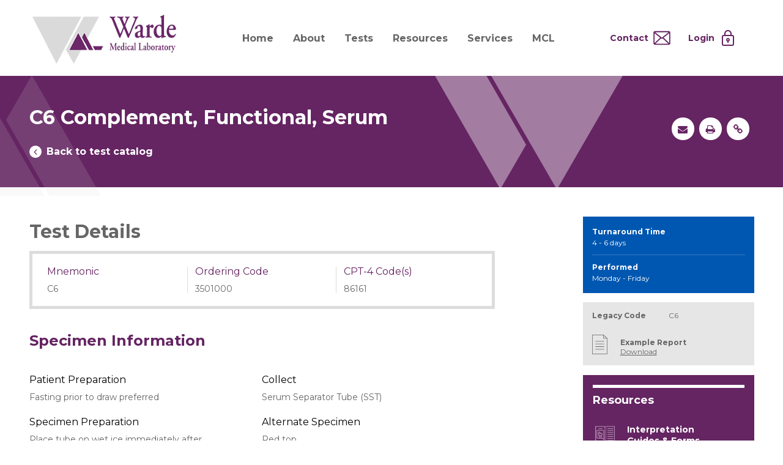

--- FILE ---
content_type: text/html; charset=UTF-8
request_url: https://wardelab.com/test/c6-complement-functional-serum/
body_size: 19140
content:
<!DOCTYPE html>
<!--[if lt IE 7 ]> <html lang="en" class="no-js ie6"> <![endif]-->
<!--[if IE 7 ]>	<html lang="en" class="no-js ie7"> <![endif]-->
<!--[if IE 8 ]>	<html lang="en" class="no-js ie8"> <![endif]-->
<!--[if IE 9 ]>	<html lang="en" class="no-js ie9"> <![endif]-->
<!--[if (gt IE 9)|!(IE)]><!--><html lang="en-US" class="no-js"><!--<![endif]-->
<head>
	<meta charset="UTF-8">
	<meta name="viewport" content="width=device-width, initial-scale=1">
	<link rel="profile" href="http://gmpg.org/xfn/11">
	<link rel="pingback" href="https://wardelab.com/xmlrpc.php" >
	<link rel="apple-touch-icon" sizes="76x76" href="https://wardelab.com/wp-content/themes/wardelab/assets/images/favicons/apple-touch-icon.png">
	<link rel="icon" type="image/png" href="https://wardelab.com/wp-content/themes/wardelab/assets/images/favicons/favicon-32x32.png" sizes="32x32">
	<link rel="icon" type="image/png" href="https://wardelab.com/wp-content/themes/wardelab/assets/images/favicons/favicon-16x16.png" sizes="16x16">
	<link rel="shortcut icon" href="https://wardelab.com/wp-content/themes/wardelab/assets/images/favicons/favicon.ico">
	<meta name="msapplication-config" content="https://wardelab.com/wp-content/themes/wardelab/assets/images/favicons/browserconfig.xml">
	<meta name="theme-color" content="#ffffff">
	<!--[if lte IE 9]>
		<script src="https://wardelab.com/wp-content/themes/wardelab/assets/js/legacy/html5shiv.js"></script>
		<script src="https://wardelab.com/wp-content/themes/wardelab/assets/js/legacy/css3-mediaqueries.js"></script>
	<![endif]-->
	
<!-- Hotjar Tracking Code for my site -->
<script>
    (function(h,o,t,j,a,r){
        h.hj=h.hj||function(){(h.hj.q=h.hj.q||[]).push(arguments)};
        h._hjSettings={hjid:3381162,hjsv:6};
        a=o.getElementsByTagName('head')[0];
        r=o.createElement('script');r.async=1;
        r.src=t+h._hjSettings.hjid+j+h._hjSettings.hjsv;
        a.appendChild(r);
    })(window,document,'https://static.hotjar.com/c/hotjar-','.js?sv=');
</script>

	<script>
	    document.documentElement.className =
	    document.documentElement.className.replace("no-js","js");
	</script>
	<meta name='robots' content='index, follow, max-image-preview:large, max-snippet:-1, max-video-preview:-1' />

	<!-- This site is optimized with the Yoast SEO plugin v26.7 - https://yoast.com/wordpress/plugins/seo/ -->
	<title>C6 Complement, Functional, Serum - Warde Medical Laboratory</title>
	<link rel="canonical" href="https://wardelab.com/test/c6-complement-functional-serum/" />
	<meta property="og:locale" content="en_US" />
	<meta property="og:type" content="article" />
	<meta property="og:title" content="C6 Complement, Functional, Serum - Warde Medical Laboratory" />
	<meta property="og:url" content="https://wardelab.com/test/c6-complement-functional-serum/" />
	<meta property="og:site_name" content="Warde Medical Laboratory" />
	<meta property="article:modified_time" content="2026-01-07T13:57:25+00:00" />
	<meta name="twitter:card" content="summary_large_image" />
	<script type="application/ld+json" class="yoast-schema-graph">{"@context":"https://schema.org","@graph":[{"@type":"WebPage","@id":"https://wardelab.com/test/c6-complement-functional-serum/","url":"https://wardelab.com/test/c6-complement-functional-serum/","name":"C6 Complement, Functional, Serum - Warde Medical Laboratory","isPartOf":{"@id":"https://wardelab.com/#website"},"datePublished":"2025-02-04T12:00:51+00:00","dateModified":"2026-01-07T13:57:25+00:00","breadcrumb":{"@id":"https://wardelab.com/test/c6-complement-functional-serum/#breadcrumb"},"inLanguage":"en-US","potentialAction":[{"@type":"ReadAction","target":["https://wardelab.com/test/c6-complement-functional-serum/"]}]},{"@type":"BreadcrumbList","@id":"https://wardelab.com/test/c6-complement-functional-serum/#breadcrumb","itemListElement":[{"@type":"ListItem","position":1,"name":"Home","item":"https://wardelab.com/"},{"@type":"ListItem","position":2,"name":"C6 Complement, Functional, Serum"}]},{"@type":"WebSite","@id":"https://wardelab.com/#website","url":"https://wardelab.com/","name":"Warde Medical Laboratory","description":"","potentialAction":[{"@type":"SearchAction","target":{"@type":"EntryPoint","urlTemplate":"https://wardelab.com/?s={search_term_string}"},"query-input":{"@type":"PropertyValueSpecification","valueRequired":true,"valueName":"search_term_string"}}],"inLanguage":"en-US"}]}</script>
	<!-- / Yoast SEO plugin. -->


<link rel='dns-prefetch' href='//www.googletagmanager.com' />
<link rel='dns-prefetch' href='//fonts.googleapis.com' />
<link rel="alternate" type="application/rss+xml" title="Warde Medical Laboratory &raquo; Feed" href="https://wardelab.com/feed/" />
<link rel="alternate" type="application/rss+xml" title="Warde Medical Laboratory &raquo; Comments Feed" href="https://wardelab.com/comments/feed/" />
<link rel="alternate" title="oEmbed (JSON)" type="application/json+oembed" href="https://wardelab.com/wp-json/oembed/1.0/embed?url=https%3A%2F%2Fwardelab.com%2Ftest%2Fc6-complement-functional-serum%2F" />
<link rel="alternate" title="oEmbed (XML)" type="text/xml+oembed" href="https://wardelab.com/wp-json/oembed/1.0/embed?url=https%3A%2F%2Fwardelab.com%2Ftest%2Fc6-complement-functional-serum%2F&#038;format=xml" />
		<!-- This site uses the Google Analytics by MonsterInsights plugin v9.11.1 - Using Analytics tracking - https://www.monsterinsights.com/ -->
							<script src="//www.googletagmanager.com/gtag/js?id=G-FEZNX47B6R"  data-cfasync="false" data-wpfc-render="false" type="text/javascript" async></script>
			<script data-cfasync="false" data-wpfc-render="false" type="text/javascript">
				var mi_version = '9.11.1';
				var mi_track_user = true;
				var mi_no_track_reason = '';
								var MonsterInsightsDefaultLocations = {"page_location":"https:\/\/wardelab.com\/test\/c6-complement-functional-serum\/"};
								MonsterInsightsDefaultLocations.page_location = window.location.href;
								if ( typeof MonsterInsightsPrivacyGuardFilter === 'function' ) {
					var MonsterInsightsLocations = (typeof MonsterInsightsExcludeQuery === 'object') ? MonsterInsightsPrivacyGuardFilter( MonsterInsightsExcludeQuery ) : MonsterInsightsPrivacyGuardFilter( MonsterInsightsDefaultLocations );
				} else {
					var MonsterInsightsLocations = (typeof MonsterInsightsExcludeQuery === 'object') ? MonsterInsightsExcludeQuery : MonsterInsightsDefaultLocations;
				}

								var disableStrs = [
										'ga-disable-G-FEZNX47B6R',
									];

				/* Function to detect opted out users */
				function __gtagTrackerIsOptedOut() {
					for (var index = 0; index < disableStrs.length; index++) {
						if (document.cookie.indexOf(disableStrs[index] + '=true') > -1) {
							return true;
						}
					}

					return false;
				}

				/* Disable tracking if the opt-out cookie exists. */
				if (__gtagTrackerIsOptedOut()) {
					for (var index = 0; index < disableStrs.length; index++) {
						window[disableStrs[index]] = true;
					}
				}

				/* Opt-out function */
				function __gtagTrackerOptout() {
					for (var index = 0; index < disableStrs.length; index++) {
						document.cookie = disableStrs[index] + '=true; expires=Thu, 31 Dec 2099 23:59:59 UTC; path=/';
						window[disableStrs[index]] = true;
					}
				}

				if ('undefined' === typeof gaOptout) {
					function gaOptout() {
						__gtagTrackerOptout();
					}
				}
								window.dataLayer = window.dataLayer || [];

				window.MonsterInsightsDualTracker = {
					helpers: {},
					trackers: {},
				};
				if (mi_track_user) {
					function __gtagDataLayer() {
						dataLayer.push(arguments);
					}

					function __gtagTracker(type, name, parameters) {
						if (!parameters) {
							parameters = {};
						}

						if (parameters.send_to) {
							__gtagDataLayer.apply(null, arguments);
							return;
						}

						if (type === 'event') {
														parameters.send_to = monsterinsights_frontend.v4_id;
							var hookName = name;
							if (typeof parameters['event_category'] !== 'undefined') {
								hookName = parameters['event_category'] + ':' + name;
							}

							if (typeof MonsterInsightsDualTracker.trackers[hookName] !== 'undefined') {
								MonsterInsightsDualTracker.trackers[hookName](parameters);
							} else {
								__gtagDataLayer('event', name, parameters);
							}
							
						} else {
							__gtagDataLayer.apply(null, arguments);
						}
					}

					__gtagTracker('js', new Date());
					__gtagTracker('set', {
						'developer_id.dZGIzZG': true,
											});
					if ( MonsterInsightsLocations.page_location ) {
						__gtagTracker('set', MonsterInsightsLocations);
					}
										__gtagTracker('config', 'G-FEZNX47B6R', {"forceSSL":"true","link_attribution":"true"} );
										window.gtag = __gtagTracker;										(function () {
						/* https://developers.google.com/analytics/devguides/collection/analyticsjs/ */
						/* ga and __gaTracker compatibility shim. */
						var noopfn = function () {
							return null;
						};
						var newtracker = function () {
							return new Tracker();
						};
						var Tracker = function () {
							return null;
						};
						var p = Tracker.prototype;
						p.get = noopfn;
						p.set = noopfn;
						p.send = function () {
							var args = Array.prototype.slice.call(arguments);
							args.unshift('send');
							__gaTracker.apply(null, args);
						};
						var __gaTracker = function () {
							var len = arguments.length;
							if (len === 0) {
								return;
							}
							var f = arguments[len - 1];
							if (typeof f !== 'object' || f === null || typeof f.hitCallback !== 'function') {
								if ('send' === arguments[0]) {
									var hitConverted, hitObject = false, action;
									if ('event' === arguments[1]) {
										if ('undefined' !== typeof arguments[3]) {
											hitObject = {
												'eventAction': arguments[3],
												'eventCategory': arguments[2],
												'eventLabel': arguments[4],
												'value': arguments[5] ? arguments[5] : 1,
											}
										}
									}
									if ('pageview' === arguments[1]) {
										if ('undefined' !== typeof arguments[2]) {
											hitObject = {
												'eventAction': 'page_view',
												'page_path': arguments[2],
											}
										}
									}
									if (typeof arguments[2] === 'object') {
										hitObject = arguments[2];
									}
									if (typeof arguments[5] === 'object') {
										Object.assign(hitObject, arguments[5]);
									}
									if ('undefined' !== typeof arguments[1].hitType) {
										hitObject = arguments[1];
										if ('pageview' === hitObject.hitType) {
											hitObject.eventAction = 'page_view';
										}
									}
									if (hitObject) {
										action = 'timing' === arguments[1].hitType ? 'timing_complete' : hitObject.eventAction;
										hitConverted = mapArgs(hitObject);
										__gtagTracker('event', action, hitConverted);
									}
								}
								return;
							}

							function mapArgs(args) {
								var arg, hit = {};
								var gaMap = {
									'eventCategory': 'event_category',
									'eventAction': 'event_action',
									'eventLabel': 'event_label',
									'eventValue': 'event_value',
									'nonInteraction': 'non_interaction',
									'timingCategory': 'event_category',
									'timingVar': 'name',
									'timingValue': 'value',
									'timingLabel': 'event_label',
									'page': 'page_path',
									'location': 'page_location',
									'title': 'page_title',
									'referrer' : 'page_referrer',
								};
								for (arg in args) {
																		if (!(!args.hasOwnProperty(arg) || !gaMap.hasOwnProperty(arg))) {
										hit[gaMap[arg]] = args[arg];
									} else {
										hit[arg] = args[arg];
									}
								}
								return hit;
							}

							try {
								f.hitCallback();
							} catch (ex) {
							}
						};
						__gaTracker.create = newtracker;
						__gaTracker.getByName = newtracker;
						__gaTracker.getAll = function () {
							return [];
						};
						__gaTracker.remove = noopfn;
						__gaTracker.loaded = true;
						window['__gaTracker'] = __gaTracker;
					})();
									} else {
										console.log("");
					(function () {
						function __gtagTracker() {
							return null;
						}

						window['__gtagTracker'] = __gtagTracker;
						window['gtag'] = __gtagTracker;
					})();
									}
			</script>
							<!-- / Google Analytics by MonsterInsights -->
		<style id='wp-img-auto-sizes-contain-inline-css' type='text/css'>
img:is([sizes=auto i],[sizes^="auto," i]){contain-intrinsic-size:3000px 1500px}
/*# sourceURL=wp-img-auto-sizes-contain-inline-css */
</style>
<link rel='stylesheet' id='google-font-css' href='//fonts.googleapis.com/css?family=Alegreya+Sans%3A100%2C400%2C500%2C700%2C800%2C900&#038;ver=1.1.3' type='text/css' media='all' />
<link rel='stylesheet' id='global-css' href='https://wardelab.com/wp-content/themes/wardelab/assets/css/style.css?v=09012023&#038;ver=1.1.3' type='text/css' media='all' />
<link rel='stylesheet' id='main-styles-css' href='https://wardelab.com/wp-content/themes/wardelab/style.css?ver=1.1.3' type='text/css' media='all' />
<style id='wp-emoji-styles-inline-css' type='text/css'>

	img.wp-smiley, img.emoji {
		display: inline !important;
		border: none !important;
		box-shadow: none !important;
		height: 1em !important;
		width: 1em !important;
		margin: 0 0.07em !important;
		vertical-align: -0.1em !important;
		background: none !important;
		padding: 0 !important;
	}
/*# sourceURL=wp-emoji-styles-inline-css */
</style>
<style id='wp-block-library-inline-css' type='text/css'>
:root{--wp-block-synced-color:#7a00df;--wp-block-synced-color--rgb:122,0,223;--wp-bound-block-color:var(--wp-block-synced-color);--wp-editor-canvas-background:#ddd;--wp-admin-theme-color:#007cba;--wp-admin-theme-color--rgb:0,124,186;--wp-admin-theme-color-darker-10:#006ba1;--wp-admin-theme-color-darker-10--rgb:0,107,160.5;--wp-admin-theme-color-darker-20:#005a87;--wp-admin-theme-color-darker-20--rgb:0,90,135;--wp-admin-border-width-focus:2px}@media (min-resolution:192dpi){:root{--wp-admin-border-width-focus:1.5px}}.wp-element-button{cursor:pointer}:root .has-very-light-gray-background-color{background-color:#eee}:root .has-very-dark-gray-background-color{background-color:#313131}:root .has-very-light-gray-color{color:#eee}:root .has-very-dark-gray-color{color:#313131}:root .has-vivid-green-cyan-to-vivid-cyan-blue-gradient-background{background:linear-gradient(135deg,#00d084,#0693e3)}:root .has-purple-crush-gradient-background{background:linear-gradient(135deg,#34e2e4,#4721fb 50%,#ab1dfe)}:root .has-hazy-dawn-gradient-background{background:linear-gradient(135deg,#faaca8,#dad0ec)}:root .has-subdued-olive-gradient-background{background:linear-gradient(135deg,#fafae1,#67a671)}:root .has-atomic-cream-gradient-background{background:linear-gradient(135deg,#fdd79a,#004a59)}:root .has-nightshade-gradient-background{background:linear-gradient(135deg,#330968,#31cdcf)}:root .has-midnight-gradient-background{background:linear-gradient(135deg,#020381,#2874fc)}:root{--wp--preset--font-size--normal:16px;--wp--preset--font-size--huge:42px}.has-regular-font-size{font-size:1em}.has-larger-font-size{font-size:2.625em}.has-normal-font-size{font-size:var(--wp--preset--font-size--normal)}.has-huge-font-size{font-size:var(--wp--preset--font-size--huge)}.has-text-align-center{text-align:center}.has-text-align-left{text-align:left}.has-text-align-right{text-align:right}.has-fit-text{white-space:nowrap!important}#end-resizable-editor-section{display:none}.aligncenter{clear:both}.items-justified-left{justify-content:flex-start}.items-justified-center{justify-content:center}.items-justified-right{justify-content:flex-end}.items-justified-space-between{justify-content:space-between}.screen-reader-text{border:0;clip-path:inset(50%);height:1px;margin:-1px;overflow:hidden;padding:0;position:absolute;width:1px;word-wrap:normal!important}.screen-reader-text:focus{background-color:#ddd;clip-path:none;color:#444;display:block;font-size:1em;height:auto;left:5px;line-height:normal;padding:15px 23px 14px;text-decoration:none;top:5px;width:auto;z-index:100000}html :where(.has-border-color){border-style:solid}html :where([style*=border-top-color]){border-top-style:solid}html :where([style*=border-right-color]){border-right-style:solid}html :where([style*=border-bottom-color]){border-bottom-style:solid}html :where([style*=border-left-color]){border-left-style:solid}html :where([style*=border-width]){border-style:solid}html :where([style*=border-top-width]){border-top-style:solid}html :where([style*=border-right-width]){border-right-style:solid}html :where([style*=border-bottom-width]){border-bottom-style:solid}html :where([style*=border-left-width]){border-left-style:solid}html :where(img[class*=wp-image-]){height:auto;max-width:100%}:where(figure){margin:0 0 1em}html :where(.is-position-sticky){--wp-admin--admin-bar--position-offset:var(--wp-admin--admin-bar--height,0px)}@media screen and (max-width:600px){html :where(.is-position-sticky){--wp-admin--admin-bar--position-offset:0px}}

/*# sourceURL=wp-block-library-inline-css */
</style><style id='global-styles-inline-css' type='text/css'>
:root{--wp--preset--aspect-ratio--square: 1;--wp--preset--aspect-ratio--4-3: 4/3;--wp--preset--aspect-ratio--3-4: 3/4;--wp--preset--aspect-ratio--3-2: 3/2;--wp--preset--aspect-ratio--2-3: 2/3;--wp--preset--aspect-ratio--16-9: 16/9;--wp--preset--aspect-ratio--9-16: 9/16;--wp--preset--color--black: #000000;--wp--preset--color--cyan-bluish-gray: #abb8c3;--wp--preset--color--white: #ffffff;--wp--preset--color--pale-pink: #f78da7;--wp--preset--color--vivid-red: #cf2e2e;--wp--preset--color--luminous-vivid-orange: #ff6900;--wp--preset--color--luminous-vivid-amber: #fcb900;--wp--preset--color--light-green-cyan: #7bdcb5;--wp--preset--color--vivid-green-cyan: #00d084;--wp--preset--color--pale-cyan-blue: #8ed1fc;--wp--preset--color--vivid-cyan-blue: #0693e3;--wp--preset--color--vivid-purple: #9b51e0;--wp--preset--gradient--vivid-cyan-blue-to-vivid-purple: linear-gradient(135deg,rgb(6,147,227) 0%,rgb(155,81,224) 100%);--wp--preset--gradient--light-green-cyan-to-vivid-green-cyan: linear-gradient(135deg,rgb(122,220,180) 0%,rgb(0,208,130) 100%);--wp--preset--gradient--luminous-vivid-amber-to-luminous-vivid-orange: linear-gradient(135deg,rgb(252,185,0) 0%,rgb(255,105,0) 100%);--wp--preset--gradient--luminous-vivid-orange-to-vivid-red: linear-gradient(135deg,rgb(255,105,0) 0%,rgb(207,46,46) 100%);--wp--preset--gradient--very-light-gray-to-cyan-bluish-gray: linear-gradient(135deg,rgb(238,238,238) 0%,rgb(169,184,195) 100%);--wp--preset--gradient--cool-to-warm-spectrum: linear-gradient(135deg,rgb(74,234,220) 0%,rgb(151,120,209) 20%,rgb(207,42,186) 40%,rgb(238,44,130) 60%,rgb(251,105,98) 80%,rgb(254,248,76) 100%);--wp--preset--gradient--blush-light-purple: linear-gradient(135deg,rgb(255,206,236) 0%,rgb(152,150,240) 100%);--wp--preset--gradient--blush-bordeaux: linear-gradient(135deg,rgb(254,205,165) 0%,rgb(254,45,45) 50%,rgb(107,0,62) 100%);--wp--preset--gradient--luminous-dusk: linear-gradient(135deg,rgb(255,203,112) 0%,rgb(199,81,192) 50%,rgb(65,88,208) 100%);--wp--preset--gradient--pale-ocean: linear-gradient(135deg,rgb(255,245,203) 0%,rgb(182,227,212) 50%,rgb(51,167,181) 100%);--wp--preset--gradient--electric-grass: linear-gradient(135deg,rgb(202,248,128) 0%,rgb(113,206,126) 100%);--wp--preset--gradient--midnight: linear-gradient(135deg,rgb(2,3,129) 0%,rgb(40,116,252) 100%);--wp--preset--font-size--small: 13px;--wp--preset--font-size--medium: 20px;--wp--preset--font-size--large: 36px;--wp--preset--font-size--x-large: 42px;--wp--preset--spacing--20: 0.44rem;--wp--preset--spacing--30: 0.67rem;--wp--preset--spacing--40: 1rem;--wp--preset--spacing--50: 1.5rem;--wp--preset--spacing--60: 2.25rem;--wp--preset--spacing--70: 3.38rem;--wp--preset--spacing--80: 5.06rem;--wp--preset--shadow--natural: 6px 6px 9px rgba(0, 0, 0, 0.2);--wp--preset--shadow--deep: 12px 12px 50px rgba(0, 0, 0, 0.4);--wp--preset--shadow--sharp: 6px 6px 0px rgba(0, 0, 0, 0.2);--wp--preset--shadow--outlined: 6px 6px 0px -3px rgb(255, 255, 255), 6px 6px rgb(0, 0, 0);--wp--preset--shadow--crisp: 6px 6px 0px rgb(0, 0, 0);}:where(.is-layout-flex){gap: 0.5em;}:where(.is-layout-grid){gap: 0.5em;}body .is-layout-flex{display: flex;}.is-layout-flex{flex-wrap: wrap;align-items: center;}.is-layout-flex > :is(*, div){margin: 0;}body .is-layout-grid{display: grid;}.is-layout-grid > :is(*, div){margin: 0;}:where(.wp-block-columns.is-layout-flex){gap: 2em;}:where(.wp-block-columns.is-layout-grid){gap: 2em;}:where(.wp-block-post-template.is-layout-flex){gap: 1.25em;}:where(.wp-block-post-template.is-layout-grid){gap: 1.25em;}.has-black-color{color: var(--wp--preset--color--black) !important;}.has-cyan-bluish-gray-color{color: var(--wp--preset--color--cyan-bluish-gray) !important;}.has-white-color{color: var(--wp--preset--color--white) !important;}.has-pale-pink-color{color: var(--wp--preset--color--pale-pink) !important;}.has-vivid-red-color{color: var(--wp--preset--color--vivid-red) !important;}.has-luminous-vivid-orange-color{color: var(--wp--preset--color--luminous-vivid-orange) !important;}.has-luminous-vivid-amber-color{color: var(--wp--preset--color--luminous-vivid-amber) !important;}.has-light-green-cyan-color{color: var(--wp--preset--color--light-green-cyan) !important;}.has-vivid-green-cyan-color{color: var(--wp--preset--color--vivid-green-cyan) !important;}.has-pale-cyan-blue-color{color: var(--wp--preset--color--pale-cyan-blue) !important;}.has-vivid-cyan-blue-color{color: var(--wp--preset--color--vivid-cyan-blue) !important;}.has-vivid-purple-color{color: var(--wp--preset--color--vivid-purple) !important;}.has-black-background-color{background-color: var(--wp--preset--color--black) !important;}.has-cyan-bluish-gray-background-color{background-color: var(--wp--preset--color--cyan-bluish-gray) !important;}.has-white-background-color{background-color: var(--wp--preset--color--white) !important;}.has-pale-pink-background-color{background-color: var(--wp--preset--color--pale-pink) !important;}.has-vivid-red-background-color{background-color: var(--wp--preset--color--vivid-red) !important;}.has-luminous-vivid-orange-background-color{background-color: var(--wp--preset--color--luminous-vivid-orange) !important;}.has-luminous-vivid-amber-background-color{background-color: var(--wp--preset--color--luminous-vivid-amber) !important;}.has-light-green-cyan-background-color{background-color: var(--wp--preset--color--light-green-cyan) !important;}.has-vivid-green-cyan-background-color{background-color: var(--wp--preset--color--vivid-green-cyan) !important;}.has-pale-cyan-blue-background-color{background-color: var(--wp--preset--color--pale-cyan-blue) !important;}.has-vivid-cyan-blue-background-color{background-color: var(--wp--preset--color--vivid-cyan-blue) !important;}.has-vivid-purple-background-color{background-color: var(--wp--preset--color--vivid-purple) !important;}.has-black-border-color{border-color: var(--wp--preset--color--black) !important;}.has-cyan-bluish-gray-border-color{border-color: var(--wp--preset--color--cyan-bluish-gray) !important;}.has-white-border-color{border-color: var(--wp--preset--color--white) !important;}.has-pale-pink-border-color{border-color: var(--wp--preset--color--pale-pink) !important;}.has-vivid-red-border-color{border-color: var(--wp--preset--color--vivid-red) !important;}.has-luminous-vivid-orange-border-color{border-color: var(--wp--preset--color--luminous-vivid-orange) !important;}.has-luminous-vivid-amber-border-color{border-color: var(--wp--preset--color--luminous-vivid-amber) !important;}.has-light-green-cyan-border-color{border-color: var(--wp--preset--color--light-green-cyan) !important;}.has-vivid-green-cyan-border-color{border-color: var(--wp--preset--color--vivid-green-cyan) !important;}.has-pale-cyan-blue-border-color{border-color: var(--wp--preset--color--pale-cyan-blue) !important;}.has-vivid-cyan-blue-border-color{border-color: var(--wp--preset--color--vivid-cyan-blue) !important;}.has-vivid-purple-border-color{border-color: var(--wp--preset--color--vivid-purple) !important;}.has-vivid-cyan-blue-to-vivid-purple-gradient-background{background: var(--wp--preset--gradient--vivid-cyan-blue-to-vivid-purple) !important;}.has-light-green-cyan-to-vivid-green-cyan-gradient-background{background: var(--wp--preset--gradient--light-green-cyan-to-vivid-green-cyan) !important;}.has-luminous-vivid-amber-to-luminous-vivid-orange-gradient-background{background: var(--wp--preset--gradient--luminous-vivid-amber-to-luminous-vivid-orange) !important;}.has-luminous-vivid-orange-to-vivid-red-gradient-background{background: var(--wp--preset--gradient--luminous-vivid-orange-to-vivid-red) !important;}.has-very-light-gray-to-cyan-bluish-gray-gradient-background{background: var(--wp--preset--gradient--very-light-gray-to-cyan-bluish-gray) !important;}.has-cool-to-warm-spectrum-gradient-background{background: var(--wp--preset--gradient--cool-to-warm-spectrum) !important;}.has-blush-light-purple-gradient-background{background: var(--wp--preset--gradient--blush-light-purple) !important;}.has-blush-bordeaux-gradient-background{background: var(--wp--preset--gradient--blush-bordeaux) !important;}.has-luminous-dusk-gradient-background{background: var(--wp--preset--gradient--luminous-dusk) !important;}.has-pale-ocean-gradient-background{background: var(--wp--preset--gradient--pale-ocean) !important;}.has-electric-grass-gradient-background{background: var(--wp--preset--gradient--electric-grass) !important;}.has-midnight-gradient-background{background: var(--wp--preset--gradient--midnight) !important;}.has-small-font-size{font-size: var(--wp--preset--font-size--small) !important;}.has-medium-font-size{font-size: var(--wp--preset--font-size--medium) !important;}.has-large-font-size{font-size: var(--wp--preset--font-size--large) !important;}.has-x-large-font-size{font-size: var(--wp--preset--font-size--x-large) !important;}
/*# sourceURL=global-styles-inline-css */
</style>

<style id='classic-theme-styles-inline-css' type='text/css'>
/*! This file is auto-generated */
.wp-block-button__link{color:#fff;background-color:#32373c;border-radius:9999px;box-shadow:none;text-decoration:none;padding:calc(.667em + 2px) calc(1.333em + 2px);font-size:1.125em}.wp-block-file__button{background:#32373c;color:#fff;text-decoration:none}
/*# sourceURL=/wp-includes/css/classic-themes.min.css */
</style>
<script type="text/javascript" src="https://wardelab.com/wp-includes/js/jquery/jquery.min.js?ver=3.7.1" id="jquery-core-js"></script>
<script type="text/javascript" src="https://wardelab.com/wp-includes/js/jquery/jquery-migrate.min.js?ver=3.4.1" id="jquery-migrate-js"></script>
<script type="text/javascript" src="https://wardelab.com/wp-content/plugins/google-analytics-for-wordpress/assets/js/frontend-gtag.min.js?ver=9.11.1" id="monsterinsights-frontend-script-js" async="async" data-wp-strategy="async"></script>
<script data-cfasync="false" data-wpfc-render="false" type="text/javascript" id='monsterinsights-frontend-script-js-extra'>/* <![CDATA[ */
var monsterinsights_frontend = {"js_events_tracking":"true","download_extensions":"doc,pdf,ppt,zip,xls,docx,pptx,xlsx","inbound_paths":"[{\"path\":\"\\\/go\\\/\",\"label\":\"affiliate\"},{\"path\":\"\\\/recommend\\\/\",\"label\":\"affiliate\"}]","home_url":"https:\/\/wardelab.com","hash_tracking":"false","v4_id":"G-FEZNX47B6R"};/* ]]> */
</script>

<!-- Google tag (gtag.js) snippet added by Site Kit -->
<!-- Google Analytics snippet added by Site Kit -->
<script type="text/javascript" src="https://www.googletagmanager.com/gtag/js?id=GT-W628FHRQ" id="google_gtagjs-js" async></script>
<script type="text/javascript" id="google_gtagjs-js-after">
/* <![CDATA[ */
window.dataLayer = window.dataLayer || [];function gtag(){dataLayer.push(arguments);}
gtag("set","linker",{"domains":["wardelab.com"]});
gtag("js", new Date());
gtag("set", "developer_id.dZTNiMT", true);
gtag("config", "GT-W628FHRQ");
 window._googlesitekit = window._googlesitekit || {}; window._googlesitekit.throttledEvents = []; window._googlesitekit.gtagEvent = (name, data) => { var key = JSON.stringify( { name, data } ); if ( !! window._googlesitekit.throttledEvents[ key ] ) { return; } window._googlesitekit.throttledEvents[ key ] = true; setTimeout( () => { delete window._googlesitekit.throttledEvents[ key ]; }, 5 ); gtag( "event", name, { ...data, event_source: "site-kit" } ); }; 
//# sourceURL=google_gtagjs-js-after
/* ]]> */
</script>
<link rel="https://api.w.org/" href="https://wardelab.com/wp-json/" /><link rel="alternate" title="JSON" type="application/json" href="https://wardelab.com/wp-json/wp/v2/test/16335" /><link rel="EditURI" type="application/rsd+xml" title="RSD" href="https://wardelab.com/xmlrpc.php?rsd" />
<link rel='shortlink' href='https://wardelab.com/?p=16335' />
<meta name="generator" content="Site Kit by Google 1.170.0" /><!-- Add your UA-XXXXXXX-X to the general settings to install Google Anaylitcs --><!-- Add your GTM-XXXXXXX to the general settings to install Google Tag Manager --><style type="text/css">.recentcomments a{display:inline !important;padding:0 !important;margin:0 !important;}</style><style type="text/css"></style>	<script>
		(function ($) {
			$(document).on('facetwp-loaded', function () {
				$('.facetwp-facet').each(function () {
					var facet = $(this);
					var facet_name = facet.attr('data-name');
					var facet_type = facet.attr('data-type');
					var facet_label = FWP.settings.labels[facet_name];
					if (facet_type !== 'pager' && facet_type !== 'sort') {
						if (facet.closest('.facet-wrap').length < 1 && facet.closest('.facetwp-flyout').length < 1) {
							//   facet.wrap('<div class="facet-wrap"></div>');
							facet.wrap(function () {
								return '<div class="facet-wrap facet-wrap--' + facet_type + '"></div>';
							});
							facet.before('<h3 class="facet-label">' + facet_label + '</h3>');
						}
					}
				});
			});
		})(jQuery);
	</script>
	</head>

<body class="wp-singular test-template-default single single-test postid-16335 wp-embed-responsive wp-theme-wardelab">
	<div class="svg-sprite">
		
<svg style="display:none;" viewBox="0 0 100 100">
<style>
    .inherit {
        fill:currentColor;
    }
</style>
  <defs>

    <symbol id="icon-instructions" class="inherit">
    <path d="M50,10.3c-1.4-2-3.8-3.1-6.2-3.1H3.1v85.9h93.8V7.1H56.3C53.8,7.1,51.4,8.4,50,10.3z M6.3,86.8h37.5c2,0,3.8,1.2,4.4,3.1
	H6.3V86.8z M93.8,89.9H51.9c0.6-1.9,2.3-3.1,4.4-3.1h37.5V89.9z M93.8,83.7H56.3c-2.5,0-4.8,1.2-6.2,3.1c-1.4-2-3.8-3.1-6.2-3.1H6.3
	V10.3h37.5c2.7,0,4.7,2,4.7,4.7v65.6h3.1V14.9c0-2.7,2-4.7,4.7-4.7h37.5V83.7z"/>
<rect x="18.8" y="18.1" width="18.8" height="3.1"/>
<rect x="56.3" y="18.1" width="3.1" height="3.1"/>
<rect x="56.3" y="27.4" width="3.1" height="3.1"/>
<rect x="62.5" y="27.4" width="28.1" height="3.1"/>
<rect x="56.3" y="36.8" width="3.1" height="3.1"/>
<rect x="62.5" y="18.1" width="28.1" height="3.1"/>
<rect x="62.5" y="36.8" width="28.1" height="3.1"/>
<rect x="56.3" y="46.2" width="3.1" height="3.1"/>
<rect x="56.3" y="55.6" width="3.1" height="3.1"/>
<rect x="62.5" y="55.6" width="28.1" height="3.1"/>
<rect x="56.3" y="64.9" width="3.1" height="3.1"/>
<rect x="62.5" y="46.2" width="28.1" height="3.1"/>
<rect x="62.5" y="64.9" width="28.1" height="3.1"/>
<rect x="56.3" y="74.3" width="3.1" height="3.1"/>
<rect x="62.5" y="74.3" width="28.1" height="3.1"/>
<path d="M40.6,25.9H14.1c-2.7,0-4.7,2-4.7,4.7v31.3c0,2.7,2,4.7,4.7,4.7h22.2c0.5,0,0.8,0.2,1.1,0.5l8,8V30.6
	C45.3,27.9,43.3,25.9,40.6,25.9z M42.2,67.4l-2.7-2.7c-0.9-0.9-2-1.4-3.3-1.4H14.1c-0.9,0-1.6-0.6-1.6-1.6V30.6
	c0-0.9,0.6-1.6,1.6-1.6h26.6c0.9,0,1.6,0.6,1.6,1.6V67.4z"/>
<path d="M32.8,39.9h-6.2v-1.6c0-2.7-2-4.7-4.7-4.7s-4.7,2-4.7,4.7v9.7c0,1.2,0.5,2.5,1.4,3.3l1.7,1.7v7.2h14.1v-7.2l1.7-1.7
	c0.9-0.9,1.4-2,1.4-3.3v-3.4C37.5,42,35.5,39.9,32.8,39.9z M23.4,57.1V54h7.8v3.1H23.4z M34.4,48.1c0,0.5-0.2,0.8-0.5,1.1l-1.7,1.7
	h-9.7l-1.7-1.7c-0.3-0.3-0.5-0.6-0.5-1.1v-9.7c0-0.9,0.6-1.6,1.6-1.6s1.6,0.6,1.6,1.6v7.8h3.1v-3.1h6.2c0.9,0,1.6,0.6,1.6,1.6V48.1z
	"/>
    </symbol>

    <symbol id="icon-forms" class="inherit">
      <polygon class="st0" points="63.8,88.8 21.3,88.8 21.3,11.3 78.8,11.3 78.8,73.8 	"/>
      <polygon class="st0" points="63.8,73.8 63.8,88.8 78.8,73.8 	"/>
      <rect x="27.5" y="18.8" class="st0" width="45" height="7.5"/>
      <rect x="27.5" y="33.8" class="st0" width="10" height="10"/>
      <rect x="27.5" y="51.3" class="st0" width="10" height="10"/>
      <rect x="27.5" y="68.8" class="st0" width="10" height="10"/>
      <line class="st0" x1="42.5" y1="36.3" x2="62.5" y2="36.3"/>
      <line class="st0" x1="42.5" y1="41.3" x2="72.5" y2="41.3"/>
      <line class="st0" x1="42.5" y1="53.8" x2="62.5" y2="53.8"/>
      <line class="st0" x1="42.5" y1="58.8" x2="72.5" y2="58.8"/>
      <line class="st0" x1="42.5" y1="71.3" x2="58.8" y2="71.3"/>
      <line class="st0" x1="42.5" y1="76.3" x2="63.8" y2="76.3"/>
    </symbol>

    <symbol id="icon-education" class="inherit">
        <path d="M78.85,45.72a26.06,26.06,0,0,0-5.7-16.23,8.21,8.21,0,0,0-3.31-6.56l.34-1a2.56,2.56,0,0,0-1.56-3.26l-.73-.26,2.74-7.77.57.2a.91.91,0,0,0,.6-1.71L68.06,7.85l-5.78-2h0L60.81,5.3A.91.91,0,0,0,60.21,7l.6.21L58.08,15l-.68-.24a2.56,2.56,0,0,0-3.26,1.56l-5.5,15.62a3.84,3.84,0,0,0,2,4.76v0c-4.27-.76-4.72.45-4.87.88h0l-1.45,4.27c-.33,1,.48,1.83,1.39,2.5L44.45,48a2.29,2.29,0,0,0,1.4,2.92l1.47.52a2.29,2.29,0,0,0,2.92-1.4l1-2.94.75.26c.52.18,1,.34,1.56.49L53,49.46a2.05,2.05,0,0,0,1.25,2.62l1,.36a2.05,2.05,0,0,0,2.62-1.25l.83-2.37H59c1.08,0,2.14-.23,2.45-1.14l1.45-4.27h0c.34-1-.59-2.15-2.84-3.39a3.82,3.82,0,0,0,4.53-2.21H65a14.36,14.36,0,0,1,2.36,7.92A14.52,14.52,0,0,1,54.06,60.14L36.8,54.3a5,5,0,0,0-6.29,3.11l-.44,1.31a.91.91,0,0,0,.57,1.15l21.58,7.3-3.05,8.67H47.3l.28-.83v0c.34-1.11-.92-2-2.22-2.72a31.79,31.79,0,0,0-5.13-2.19,31.8,31.8,0,0,0-5.4-1.37c-1.48-.21-3-.27-3.42.84h0l-1.13,3.33c-.38,1.12.9,2,2.21,2.75A25,25,0,0,0,35,76.81a2.75,2.75,0,0,0,5.18,1.77,25.6,25.6,0,0,0,2.88.61,10.53,10.53,0,0,0,1.45.12c.86,0,1.59-.19,1.9-.81a.9.9,0,0,0,.07-.16l.23-.69h1.83l-1.58,4.5H27.17a8.11,8.11,0,0,0-8.1,8.1v3.84A.91.91,0,0,0,20,95H66.9a.91.91,0,0,0,.91-.91V90.25a8.11,8.11,0,0,0-7.24-8.06l4.68-13.61A26,26,0,0,0,78.85,45.72ZM39.66,71.78A26.86,26.86,0,0,1,45,74.13a26.89,26.89,0,0,1-5.65-1.36A26.88,26.88,0,0,1,34,70.42,26.9,26.9,0,0,1,39.66,71.78Zm-2,6.59a.94.94,0,0,1-.94-.87l.9.32.73.24A.93.93,0,0,1,37.65,78.37Zm.55-2.27c-3.56-1.2-5.59-2.41-6.1-2.93l.51-1.51a11.89,11.89,0,0,0,1,.63,31.8,31.8,0,0,0,5.13,2.19,31.79,31.79,0,0,0,5.4,1.37,11.9,11.9,0,0,0,1.19.12l-.51,1.51C44.11,77.58,41.76,77.3,38.2,76.1ZM71.34,29.53c0,.07,0,.13,0,.22a6.43,6.43,0,0,1-6,6.21,5.87,5.87,0,0,1-1.25,0A6.45,6.45,0,0,1,61,34.69h0a6.46,6.46,0,0,1-2.42-3.77h0a6.47,6.47,0,0,1,3.74-7.33h0l.46-.17a6.37,6.37,0,0,1,2.06-.34,5.6,5.6,0,0,1,.63,0,6.45,6.45,0,0,1,5.83,6.43ZM62.52,7.82l6.39,2.25-2.74,7.77-6.39-2.25ZM57.87,40h0l-5.75-2,.25-.7,5.75,2Zm-9.35,9.41a.48.48,0,0,1-.61.29l-1.47-.52a.48.48,0,0,1-.29-.61l1.14-3.25c.68.37,1.45.74,2.28,1.09ZM46.1,42.3l.81-2.38a10.7,10.7,0,0,0,1.1.75,28.44,28.44,0,0,0,5.46,2.43,28.46,28.46,0,0,0,5.81,1.38,11.29,11.29,0,0,0,1.18.07h.15l-.81,2.38c-.64.21-3.25.06-7.2-1.27S46.48,42.86,46.1,42.3ZM56.2,50.58a.24.24,0,0,1-.12.14.23.23,0,0,1-.18,0l-1-.36a.24.24,0,0,1-.15-.31l.61-1.74c.54.12,1.06.23,1.55.3ZM54,41.39a20,20,0,0,1-6.23-3.08,9.65,9.65,0,0,1,2.25.15.91.91,0,0,0,.6,1l7.46,2.63a.9.9,0,0,0,1.1-.44,8.85,8.85,0,0,1,1.64,1.11A20,20,0,0,1,54,41.39Zm7.89-3.26a2,2,0,0,1-1.55.08L52.11,35.3l-.53-.19a2,2,0,0,1-1.24-2.58l5.5-15.62a.75.75,0,0,1,1-.46l9.62,3.39h0l1.58.56a.75.75,0,0,1,.46,1l-.22.62a8.18,8.18,0,0,0-2.56-.68,7.3,7.3,0,0,0-.81,0,8.15,8.15,0,0,0-2.63.43c-.2.06-.39.13-.58.22h0a8.28,8.28,0,0,0-4.84,9.4h0a8.27,8.27,0,0,0,3.1,4.82h0a8.27,8.27,0,0,0,2.78,1.36A2,2,0,0,1,61.93,38.13ZM32.07,58.44l.15-.45a3.15,3.15,0,0,1,4-2L54,62l-.6,1.76-.59,1.66Zm22.08,8.68a.9.9,0,0,0,.11-.22l.86-2.53.95-2.69a16.35,16.35,0,0,0,13.06-16,16.17,16.17,0,0,0-2.2-8.17A8.22,8.22,0,0,0,72.78,32a24.2,24.2,0,0,1-8.7,35.14l-.05,0-.09.06-.06.06-.06.06-.05.07,0,.07,0,.1,0,.06-5,14.49H48.85ZM66,90.25v2.94H20.87V90.25A6.3,6.3,0,0,1,27.17,84H59.7A6.3,6.3,0,0,1,66,90.25ZM63,64.71a.91.91,0,0,1,.31-1.24A20.8,20.8,0,0,0,71.12,55a.91.91,0,1,1,1.62.82A22.61,22.61,0,0,1,64.25,65,.91.91,0,0,1,63,64.71Zm9.3-12.19a.87.87,0,1,1,.87.87A.87.87,0,0,1,72.31,52.52Zm-14.89,33a.87.87,0,1,1-.87-.87A.87.87,0,0,1,57.42,85.53Zm1.72-.91a5.94,5.94,0,0,1,5.93,5.93.91.91,0,1,1-1.81,0,4.13,4.13,0,0,0-4.12-4.12.91.91,0,0,1,0-1.81Zm10.41-55.9a.91.91,0,0,1,.91.91,5.92,5.92,0,0,1-1.59,4,.91.91,0,1,1-1.33-1.23,4.11,4.11,0,0,0,1.11-2.81A.91.91,0,0,1,69.55,28.72Z"></path>

    </symbol>

    <symbol id="icon-collection" class="inherit">
        <style>
        .fil0 {fill:currentColor ;fill-rule:nonzero}
        </style>
        <path class="fil0" d="M97.7,19.7H98L85.8,4.3c-0.3-0.4-0.8-0.6-1.4-0.6H15.6c-0.5,0-1,0.2-1.4,0.7L2,19.7h0.3l-1.8,1.9C0.2,21.9,0,22.4,0,22.8
	v71.9c0,1,0.8,1.8,1.8,1.8h96.4c1,0,1.8-0.8,1.8-1.8V22.8c0-0.5-0.2-0.9-0.5-1.2L97.7,19.7z M83.5,7.2l11,13.8H70.2l-0.3-0.6
	L63.3,7.2C63.3,7.2,83.5,7.2,83.5,7.2z M59.3,7.2l6.9,13.8H35l6.9-13.8C41.9,7.2,59.3,7.2,59.3,7.2z M66.2,24.6V50H35V24.6H66.2z
	 M16.5,7.2h21.5L31,21.1H5.5L16.5,7.2z M96.5,93H3.6V24.6l27.9,0v27.2c0,1,0.8,1.8,1.8,1.8s1.8-0.8,1.8-1.8h2.2c0,1,0.8,1.8,1.8,1.8
	c1,0,1.8-0.8,1.8-1.8H43c0,1,0.8,1.8,1.8,1.8c1,0,1.8-0.8,1.8-1.8h2.2c0,1,0.8,1.8,1.8,1.8s1.8-0.8,1.8-1.8h2.2c0,1,0.8,1.8,1.8,1.8
	c1,0,1.8-0.8,1.8-1.8h2.2c0,1,0.8,1.8,1.8,1.8c1,0,1.8-0.8,1.8-1.8h2.2c0,1,0.8,1.8,1.8,1.8c1,0,1.8-0.8,1.8-1.8V24.6l26.7,0
	L96.5,93L96.5,93z"/>
    </symbol>


    <symbol id="icon-supplies" class="inherit">
        <style>
            .st0{fill:none;stroke:currentColor;stroke-linecap:round;stroke-miterlimit:10;}
            .st1{fill:none;stroke:currentColor;stroke-linejoin:round;stroke-miterlimit:10;}
            .st2{fill:none;stroke:currentColor;stroke-linecap:round;stroke-linejoin:round;stroke-miterlimit:10;}
            .st3{fill:none;stroke:currentColor;stroke-miterlimit:10;}
        </style>
        <path d="M30,19.5h-5.2H7.1H1.9c-0.9,0-1.7,0.7-1.7,1.7s0.8,1.7,1.7,1.7h3.6v4.9c0,0,0,0,0,0s0,0,0,0v6c0,0,0,0,0,0c0,0,0,0,0,0v6
		c0,0,0,0,0,0c0,0,0,0,0,0v6c0,0,0,0,0,0s0,0,0,0v24.3c0,1.9,0.4,3.5,1.2,5c1.7,3.3,5.4,5.4,9.5,5.4c1.8,0,3.5-0.4,5.1-1.2
		c3.5-1.9,5.3-5,5.3-9.4l0-15.4v0v0l0-21.3l0-10.6H30c0.9,0,1.7-0.8,1.7-1.7C31.7,20.2,30.9,19.5,30,19.5z M19.6,76.5
		c-3.5,1.8-8.4,0.4-10-2.8c-0.5-1-0.8-2.1-0.8-3.5V59.1c1.1-0.3,3-0.7,4.7,0.7c1.3,1.1,2.9,1.7,4.5,1.7c1.1,0,2.3-0.3,3.4-0.8
		c0.6-0.3,1.2-0.7,1.8-1.1v10.5C23.1,73.2,22,75.3,19.6,76.5z M23.1,54.6c-0.1,0.6-1.6,2.5-3.7,3.3c-1.4,0.5-2.7,0.3-3.8-0.6
		c-2.4-1.9-5-1.9-6.8-1.5v-8.1h2.8c0.9,0,1.7-0.8,1.7-1.7s-0.8-1.7-1.7-1.7H8.7v-2.7h2.8c0.9,0,1.7-0.8,1.7-1.7s-0.8-1.7-1.7-1.7
		H8.7v-0.7v-2h2.8c0.9,0,1.7-0.8,1.7-1.7s-0.8-1.7-1.7-1.7H8.7v-2.7h2.8c0.9,0,1.7-0.8,1.7-1.7S12.5,26,11.6,26H8.7v-3.2h14.4
		L23.1,54.6z"/>
	<path d="M63.8,19.5h-5.2H40.8h-5.2c-0.9,0-1.7,0.7-1.7,1.7s0.8,1.7,1.7,1.7h3.6v4.9c0,0,0,0,0,0s0,0,0,0V34c0,0,0,0,0,0
		c0,0,0,0,0,0v6.3c0,0,0,0,0,0c0,0,0,0,0,0v29.9c0,1.9,0.4,3.5,1.2,5c1.7,3.3,5.4,5.5,9.5,5.5c1.8,0,3.5-0.4,5.1-1.2
		c3.5-1.9,5.3-5,5.3-9.4l0-36.7l0-10.6h3.6c0.9,0,1.7-0.7,1.7-1.7S64.7,19.5,63.8,19.5z M53.3,76.5c-3.5,1.8-8.4,0.4-10-2.8
		c-0.5-1-0.8-2.1-0.8-3.5V51.8c1.1-0.3,3-0.7,4.7,0.7c1.4,1.1,2.9,1.7,4.5,1.7c1.1,0,2.3-0.3,3.4-0.8c0.6-0.3,1.2-0.7,1.8-1.1
		l0,17.9C56.9,73.2,55.7,75.3,53.3,76.5z M56.9,47.2L56.9,47.2c-0.1,0.5-1.6,2.5-3.7,3.3c-1.4,0.5-2.7,0.3-3.8-0.6
		c-2.4-1.9-4.9-1.9-6.8-1.5V42h2.8c0.9,0,1.7-0.8,1.7-1.7c0-0.9-0.8-1.7-1.7-1.7h-2.8v-3h2.8c0.9,0,1.7-0.8,1.7-1.7
		c0-0.9-0.8-1.7-1.7-1.7h-2.8v-3h2.8c0.9,0,1.7-0.7,1.7-1.7S46.3,26,45.3,26h-2.8v-3.2h14.3L56.9,47.2z"/>
	<path d="M98.2,19.5h-5.2H75.3H70c-0.9,0-1.7,0.7-1.7,1.7s0.8,1.7,1.7,1.7h3.6v47.5c0,1.9,0.4,3.5,1.2,5c1.7,3.3,5.4,5.4,9.5,5.4
		c1.8,0,3.5-0.4,5.1-1.2c3.5-1.9,5.3-5,5.3-9.4l0-36.7l0-10.6h3.6c0.9,0,1.7-0.8,1.7-1.7S99.1,19.5,98.2,19.5z M87.7,76.5
		c-3.5,1.8-8.4,0.4-10-2.8c-0.5-1-0.8-2.1-0.8-3.5v-4c1.1-0.3,3-0.7,4.7,0.7c1.3,1.1,2.9,1.7,4.5,1.7c1.1,0,2.3-0.3,3.4-0.8
		c0.6-0.3,1.2-0.7,1.8-1.1v3.4C91.3,73.2,90.2,75.3,87.7,76.5z M91.3,61.7c-0.1,0.5-1.6,2.5-3.7,3.3c-1.4,0.5-2.7,0.3-3.8-0.6
		c-2.4-1.9-4.9-1.9-6.8-1.5V47.6h2.8c0.9,0,1.7-0.8,1.7-1.7s-0.8-1.7-1.7-1.7h-2.8v-2.7h2.8c0.9,0,1.7-0.8,1.7-1.7
		c0-0.9-0.8-1.7-1.7-1.7h-2.8v-0.7v-2h2.8c0.9,0,1.7-0.8,1.7-1.7s-0.8-1.7-1.7-1.7h-2.8v-2.7h2.8c0.9,0,1.7-0.8,1.7-1.7
		S80.7,26,79.8,26h-2.8v-3.2h14.4L91.3,61.7z"/>
    </symbol>

    <symbol id="icon-lock" class="inherit">
    <g>
			<path d="M73.8,93.4H26.3c-5.3,0-9.6-4.3-9.6-9.6V43c0-5.3,4.3-9.6,9.6-9.6h47.5c5.3,0,9.6,4.3,9.6,9.6v40.8
				C83.3,89.1,79,93.4,73.8,93.4z M26.3,40.1c-1.6,0-2.9,1.3-2.9,2.9v40.8c0,1.6,1.3,2.9,2.9,2.9h47.5c1.6,0,2.9-1.3,2.9-2.9V43
				c0-1.6-1.3-2.9-2.9-2.9H26.3z"/>
		</g>
		<g>
			<path d="M66.7,40.1H33.3c-1.8,0-3.3-1.5-3.3-3.3v-10c0-11,9-20,20-20s20,9,20,20v10C70,38.6,68.5,40.1,66.7,40.1z M36.7,33.4
				h26.7v-6.7c0-7.4-6-13.3-13.3-13.3s-13.3,6-13.3,13.3V33.4z"/>
		</g>
		<g>
			<path d="M50,76.8c-1.8,0-3.3-1.5-3.3-3.3v-6.7c0-1.8,1.5-3.3,3.3-3.3s3.3,1.5,3.3,3.3v6.7C53.3,75.3,51.9,76.8,50,76.8z"/>
		</g>
		<g>
			<path d="M50,70.1c-5.5,0-10-4.5-10-10s4.5-10,10-10s10,4.5,10,10S55.5,70.1,50,70.1z M50,56.8c-1.8,0-3.3,1.5-3.3,3.3
				c0,1.8,1.5,3.3,3.3,3.3s3.3-1.5,3.3-3.3C53.3,58.3,51.8,56.8,50,56.8z"/>
		</g>
    </symbol>


    <symbol id="icon-letter" class="inherit">
    <path d="M85,81.3L54.5,52.7c-2.6,2-6.4,2-9,0L15,81.3H85z M89.6,77.1V24.7c-0.2,0.2-0.4,0.4-0.6,0.5L59.5,48.8L89.6,77.1z
		 M10.4,77.1l30.1-28.2L11,25.3c-0.2-0.2-0.4-0.4-0.6-0.5V77.1z M84.9,18.8H15.2c-0.3,0.2-0.5,0.5-0.5,0.9c0,0.3,0.1,0.6,0.4,0.8
		l34.3,27.4c0.4,0.3,0.9,0.3,1.3,0L85,20.5c0.4-0.4,0.5-1,0.1-1.4C85.1,19,85,18.9,84.9,18.8z M12.5,12.6h75c4.6,0,8.3,3.7,8.3,8.3
		v58.3c0,4.6-3.7,8.3-8.3,8.3h-75c-4.6,0-8.3-3.7-8.3-8.3V20.9C4.2,16.3,7.9,12.6,12.5,12.6z"/>
    </symbol>

    <symbol id="warde-angles">
      <polygon class="inherit" points="118.7,0.6 0,206.1 237.3,206.1 "/>
      <polygon class="inherit" points="245.3,206.1 171.3,77.1 215.3,1.1 333.3,206.1 "/>
    </symbol>


    <symbol id="icon-calendar" class="inherit">
    <path d="M8.6,30.2h82.9V15.2H75.4c0,2.1,0.7,4.1,1.4,5.8c0.7,1.7,1.7,2.7,2.7,2.7v2.4c-1.7,0-3.8-1.7-4.8-4.1
		c-1-2.1-1.7-4.5-1.7-6.8H60.3c0.3,2.1,1,4.1,1.7,5.8c0.7,1.7,1.7,2.7,2.7,2.7v2.4c-2.1,0-3.8-1.7-5.1-4.1c-0.7-2.1-1.4-4.5-1.7-6.8
		H45.6c0.3,2.1,0.7,4.1,1.4,5.8c1,1.7,2.1,2.7,3.1,2.7v2.4c-2.1,0-3.8-1.7-5.1-4.1c-0.7-2.1-1.4-4.5-1.7-6.8H30.8
		c0,2.1,0.7,4.1,1.4,5.8c0.7,1.7,1.7,2.7,2.7,2.7v2.4c-1.7,0-3.8-1.7-4.8-4.1c-1-2.1-1.7-4.5-1.7-6.8H15.8c0.3,2.1,1,4.1,1.7,5.8
		c0.7,1.7,1.7,2.7,2.7,2.7v2.4c-2.1,0-3.8-1.7-5.1-4.1c-0.7-2.1-1.4-4.5-1.7-6.8H8.6V30.2z M73,12.8c0-3.4,0.7-6.5,1.7-8.6
		c1-2.4,3.1-4.1,4.8-4.1c2.1,0,4.1,1.7,5.1,4.1c1,2.1,1.7,5.1,1.7,8.6h7.5v87.3H6.2V12.8h7.2c0-3.4,0.7-6.5,1.7-8.6
		c1.4-2.4,3.1-4.1,5.1-4.1s3.8,1.7,5.1,4.1c1,2.1,1.7,5.1,1.7,8.6h1.4c0-3.4,0.7-6.5,1.7-8.6c1-2.4,3.1-4.1,4.8-4.1
		c2.1,0,4.1,1.7,5.1,4.1c1,2.1,1.7,5.1,1.7,8.6h1.4c0-3.4,0.7-6.5,1.7-8.6C46.2,1.8,48,0.1,50,0.1s3.8,1.7,5.1,4.1
		c1,2.1,1.7,5.1,1.7,8.6h1c0-3.4,0.7-6.5,1.7-8.6c1.4-2.4,3.1-4.1,5.1-4.1c2.1,0,3.8,1.7,5.1,4.1c1,2.1,1.7,5.1,1.7,8.6H73z
		 M83.9,12.8c0-3.1-0.3-5.5-1.4-7.5c-0.7-1.7-1.7-2.7-3.1-2.7c-1,0-2.1,1-2.7,2.7c-1,2.1-1.4,4.5-1.4,7.5H83.9z M69.2,12.8
		c0-3.1-0.7-5.5-1.4-7.5c-1-1.7-2.1-2.7-3.1-2.7c-1,0-2.1,1-2.7,2.7c-1,2.1-1.7,4.5-1.7,7.5H69.2z M54.5,12.8c0-3.1-0.7-5.5-1.7-7.5
		C52.1,3.5,51,2.5,50,2.5s-2.1,1-3.1,2.7c-0.7,2.1-1.4,4.5-1.4,7.5H54.5z M39.4,12.8c0-3.1-0.3-5.5-1.4-7.5
		c-0.7-1.7-1.7-2.7-3.1-2.7c-1,0-2.1,1-2.7,2.7c-1,2.1-1.4,4.5-1.4,7.5H39.4z M24.7,12.8c0-3.1-0.7-5.5-1.4-7.5
		c-1-1.7-2.1-2.7-3.1-2.7s-2.1,1-2.7,2.7c-1,2.1-1.7,4.5-1.7,7.5H24.7z M91.4,37.4H8.6V98h82.9V37.4z"/>
	<path d="M26.4,47.4v12h-12v-12H26.4z M24,49.8h-7.2v7.2H24V49.8z"/>
	<path d="M41.1,47.4v12h-12v-12H41.1z M38.7,49.8h-7.2v7.2h7.2V49.8z"/>
	<path d="M55.8,47.4v12h-12v-12H55.8z M53.4,49.8h-7.2v7.2h7.2V49.8z"/>
	<path d="M70.9,47.4v12h-12v-12H70.9z M68.5,49.8h-7.2v7.2h7.2V49.8z"/>
	<path d="M85.6,47.4v12h-12v-12H85.6z M83.2,49.8H76v7.2h7.2V49.8z"/>
	<path d="M26.4,62.1v12.3h-12V62.1H26.4z M24,64.5h-7.2V72H24V64.5z"/>
	<path d="M41.1,62.1v12.3h-12V62.1H41.1z M38.7,64.5h-7.2V72h7.2V64.5z"/>
	<path d="M55.8,62.1v12.3h-12V62.1H55.8z M53.4,64.5h-7.2V72h7.2V64.5z"/>
	<path d="M70.9,62.1v12.3h-12V62.1H70.9z M68.5,64.5h-7.2V72h7.2V64.5z"/>
	<path d="M85.6,62.1v12.3h-12V62.1H85.6z M83.2,64.5H76V72h7.2V64.5z"/>
	<path d="M26.4,76.8v12.3h-12V76.8H26.4z M24,79.2h-7.2v7.5H24V79.2z"/>
	<path d="M41.1,76.8v12.3h-12V76.8H41.1z M38.7,79.2h-7.2v7.5h7.2V79.2z"/>
	<path d="M55.8,76.8v12.3h-12V76.8H55.8z M53.4,79.2h-7.2v7.5h7.2V79.2z"/>
	<path d="M70.9,76.8v12.3h-12V76.8H70.9z M68.5,79.2h-7.2v7.5h7.2V79.2z"/>
	<path d="M85.6,76.8v12.3h-12V76.8H85.6z M83.2,79.2H76v7.5h7.2V79.2z"/>
  </symbol>

  <symbol id="icon-report" class="inherit">
<path d="M61.8,14.2c0-0.1-0.1-0.2-0.2-0.2c0,0,0,0,0,0L46.8,0.3C46.6,0.1,46.4,0,46.1,0H1C0.4,0,0,0.4,0,1v78c0,0.6,0.4,1,1,1h60
	c0.6,0,1-0.4,1-1V14.7C62,14.5,61.9,14.4,61.8,14.2C61.9,14.3,61.8,14.2,61.8,14.2z M47.1,3.3l11.3,10.4H47.1V3.3z M2,78V2h43.1
	v12.7c0,0.6,0.4,1,1,1H60V78H2z"/>
<path d="M48.3,26H13.7c-0.6,0-1,0.4-1,1s0.4,1,1,1h34.6c0.6,0,1-0.4,1-1S48.8,26,48.3,26z"/>
<path d="M48.3,36.9H13.7c-0.6,0-1,0.4-1,1s0.4,1,1,1h34.6c0.6,0,1-0.4,1-1S48.8,36.9,48.3,36.9z"/>
<path d="M48.3,47.8H13.7c-0.6,0-1,0.4-1,1s0.4,1,1,1h34.6c0.6,0,1-0.4,1-1S48.8,47.8,48.3,47.8z"/>
<path d="M48.3,58.7H13.7c-0.6,0-1,0.4-1,1s0.4,1,1,1h34.6c0.6,0,1-0.4,1-1S48.8,58.7,48.3,58.7z"/>

  </symbol>



  </defs>
</svg>


	</div>

	<div id="page" class="site main-site">
		<a class="skip-link sr-only sr-only-focusable" href="#content">Skip to content</a>

		<header id="masthead" class="site-header" role="banner">
			<a href="#" class="menu-toggle">
				<span>Menu</span>
				<div class="bars"><b></b><b></b></div>
			</a>
			<div class="container">

				<div class="site-header__wrapper">

					<div class="site-header__brand">
						<a href="https://wardelab.com">
							<img src="https://wardelab.com/wp-content/themes/wardelab/assets/images/warde-logo.png?v=2.1" alt="">
							<img class="x2" src="https://wardelab.com/wp-content/themes/wardelab/assets/images/warde-logox2.png?v=2.1" alt="">
						</a>
					</div>

					<div class="site-header__menus">
						<a href="#" class="menu-toggle close">
							<span>Close</span>
							<div class="bars"><b></b><b></b></div>
						</a>
						<ul class="site-header__menu">

							<li id="menu-item-6" class="menu-item menu-item-type-post_type menu-item-object-page menu-item-home menu-item-6" role="none" ><a role="menuitem" href="https://wardelab.com/">Home</a></li>
<li id="menu-item-5771" class="menu-item menu-item-type-post_type menu-item-object-page menu-item-has-children menu-item-5771 dropdown" role="none" ><i class="open-menu"><span class="open fa fa-angle-down"></span><span class="close fa fa-angle-up"></span></i><a role="menuitem" id="menubutton-5771" href="https://wardelab.com/about/" class="dropdown-toggle" aria-haspopup="true" aria-expanded="false" aria-controls="sub-menu-5771">About</a>
<ul role="menu" class=" sub-menu" tabindex="-1" aria-labelledby="menubutton-5771" id="sub-menu-5771">
	<li id="menu-item-5772" class="menu-item menu-item-type-post_type menu-item-object-page menu-item-5772" role="none" ><a role="menuitem" href="https://wardelab.com/about/mission-and-history/">Mission and History</a></li>
	<li id="menu-item-5798" class="menu-item menu-item-type-post_type menu-item-object-page menu-item-5798" role="none" ><a role="menuitem" href="https://wardelab.com/about/quality-and-compliance/">Quality and Compliance</a></li>
	<li id="menu-item-5797" class="menu-item menu-item-type-post_type menu-item-object-page menu-item-5797" role="none" ><a role="menuitem" href="https://wardelab.com/about/people/">People</a></li>
	<li id="menu-item-5800" class="menu-item menu-item-type-post_type menu-item-object-page menu-item-5800" role="none" ><a role="menuitem" href="https://wardelab.com/about/jobs/">Jobs</a></li>
	<li id="menu-item-11611" class="menu-item menu-item-type-post_type menu-item-object-page current_page_parent menu-item-11611" role="none" ><a role="menuitem" href="https://wardelab.com/blog/">News</a></li>
</ul>
</li>
<li id="menu-item-19" class="menu-item menu-item-type-post_type menu-item-object-page menu-item-has-children menu-item-19 dropdown" role="none" ><i class="open-menu"><span class="open fa fa-angle-down"></span><span class="close fa fa-angle-up"></span></i><a role="menuitem" id="menubutton-19" href="https://wardelab.com/tests/" class="dropdown-toggle" aria-haspopup="true" aria-expanded="false" aria-controls="sub-menu-19">Tests</a>
<ul role="menu" class=" sub-menu" tabindex="-1" aria-labelledby="menubutton-19" id="sub-menu-19">
	<li id="menu-item-11315" class="menu-item menu-item-type-post_type menu-item-object-page menu-item-11315" role="none" ><a role="menuitem" href="https://wardelab.com/tests/">Test Catalog</a></li>
	<li id="menu-item-11317" class="menu-item menu-item-type-post_type menu-item-object-page menu-item-11317" role="none" ><a role="menuitem" href="https://wardelab.com/tests/test-updates/">Test Updates</a></li>
</ul>
</li>
<li id="menu-item-5774" class="menu-item menu-item-type-post_type menu-item-object-page menu-item-has-children menu-item-5774 dropdown" role="none" ><i class="open-menu"><span class="open fa fa-angle-down"></span><span class="close fa fa-angle-up"></span></i><a role="menuitem" id="menubutton-5774" href="https://wardelab.com/resources/" class="dropdown-toggle" aria-haspopup="true" aria-expanded="false" aria-controls="sub-menu-5774">Resources</a>
<ul role="menu" class=" sub-menu" tabindex="-1" aria-labelledby="menubutton-5774" id="sub-menu-5774">
	<li id="menu-item-5808" class="menu-item menu-item-type-post_type menu-item-object-page menu-item-5808" role="none" ><a role="menuitem" href="https://wardelab.com/resources/specimen-collection-and-transport/">Specimen Collection and Transport</a></li>
	<li id="menu-item-15116" class="menu-item menu-item-type-post_type menu-item-object-page menu-item-15116" role="none" ><a role="menuitem" href="https://wardelab.com/forensic-collection-and-acceptability-2/">Forensic Collection and Acceptability</a></li>
	<li id="menu-item-5806" class="menu-item menu-item-type-post_type menu-item-object-page menu-item-5806" role="none" ><a role="menuitem" href="https://wardelab.com/resources/forms/">Interpretation Guides and Forms</a></li>
	<li id="menu-item-5805" class="menu-item menu-item-type-post_type menu-item-object-page menu-item-5805" role="none" ><a role="menuitem" href="https://wardelab.com/resources/order-supplies/">Order Supplies</a></li>
	<li id="menu-item-11309" class="menu-item menu-item-type-post_type_archive menu-item-object-warde-report menu-item-11309" role="none" ><a role="menuitem" href="https://wardelab.com/warde-reports/">Education</a></li>
	<li id="menu-item-12808" class="menu-item menu-item-type-post_type menu-item-object-page menu-item-12808" role="none" ><a role="menuitem" href="https://wardelab.com/resources/covid-19-information/">COVID-19 Information</a></li>
</ul>
</li>
<li id="menu-item-5776" class="menu-item menu-item-type-post_type menu-item-object-page menu-item-has-children menu-item-5776 dropdown" role="none" ><i class="open-menu"><span class="open fa fa-angle-down"></span><span class="close fa fa-angle-up"></span></i><a role="menuitem" id="menubutton-5776" href="https://wardelab.com/services/" class="dropdown-toggle" aria-haspopup="true" aria-expanded="false" aria-controls="sub-menu-5776">Services</a>
<ul role="menu" class=" sub-menu" tabindex="-1" aria-labelledby="menubutton-5776" id="sub-menu-5776">
	<li id="menu-item-5781" class="menu-item menu-item-type-post_type menu-item-object-page menu-item-5781" role="none" ><a role="menuitem" href="https://wardelab.com/services/client-services/">Client Services</a></li>
	<li id="menu-item-5817" class="menu-item menu-item-type-post_type menu-item-object-page menu-item-5817" role="none" ><a role="menuitem" href="https://wardelab.com/services/billing/">Billing</a></li>
	<li id="menu-item-5816" class="menu-item menu-item-type-post_type menu-item-object-page menu-item-5816" role="none" ><a role="menuitem" href="https://wardelab.com/services/information-systems/">Information Systems</a></li>
	<li id="menu-item-5815" class="menu-item menu-item-type-post_type menu-item-object-page menu-item-5815" role="none" ><a role="menuitem" href="https://wardelab.com/services/central-specimen-processing-services/">Central Specimen Processing Services</a></li>
	<li id="menu-item-5814" class="menu-item menu-item-type-post_type menu-item-object-page menu-item-5814" role="none" ><a role="menuitem" href="https://wardelab.com/services/courier-services/">Courier Services</a></li>
</ul>
</li>
<li id="menu-item-5780" class="menu-item menu-item-type-post_type menu-item-object-page menu-item-has-children menu-item-5780 dropdown" role="none" ><i class="open-menu"><span class="open fa fa-angle-down"></span><span class="close fa fa-angle-up"></span></i><a role="menuitem" id="menubutton-5780" href="https://wardelab.com/services-copy/mcl/" class="dropdown-toggle" aria-haspopup="true" aria-expanded="false" aria-controls="sub-menu-5780">MCL</a>
<ul role="menu" class=" sub-menu" tabindex="-1" aria-labelledby="menubutton-5780" id="sub-menu-5780">
	<li id="menu-item-11268" class="menu-item menu-item-type-post_type menu-item-object-page menu-item-11268" role="none" ><a role="menuitem" href="https://wardelab.com/services-copy/mcl/">About MCL</a></li>
	<li id="menu-item-11266" class="menu-item menu-item-type-post_type menu-item-object-page menu-item-11266" role="none" ><a role="menuitem" href="https://wardelab.com/services-copy/testing-at-cost/">Testing at Cost</a></li>
	<li id="menu-item-11267" class="menu-item menu-item-type-post_type menu-item-object-page menu-item-11267" role="none" ><a role="menuitem" href="https://wardelab.com/services-copy/operational-model/">Operational Model</a></li>
	<li id="menu-item-11265" class="menu-item menu-item-type-post_type menu-item-object-page menu-item-11265" role="none" ><a role="menuitem" href="https://wardelab.com/services-copy/mcl-co-tenants/">MCL Co-Tenants</a></li>
</ul>
</li>
						
						</ul>

						<ul class="site-header__utility">

														<li>
								<a href="https://wardelab.com/contact-us/">
									<span>Contact</span>
								
									<i>
										<svg viewBox="0 0 100 100" class="icon">
											<use xlink:href="#icon-letter"></use>
										</svg>
									</i>
								</a>
							</li>
							
														<li>
								<a href="https://wardelab.com/login/">
									<span>Login</span>
									<i>
										<svg viewBox="0 0 100 100" class="icon">
											<use xlink:href="#icon-lock"></use>
										</svg>
									</i>
								</a>
							</li>
						</ul>
					
					</div>



				</div>


			</div>

			

		</header><!-- #masthead -->

		<main id="content" class="site-content">

	
	<section class="page-header page-header--test">

		<div class="page-header__background" 				style="background-image:url('https://wardelab.com/wp-content/uploads/2020/03/lab-settting.jpg')" >
					</div>

		<div class="page-header__angles">
			<svg viewBox="0 0 334.3 206.1" class="icon">
				<use xlink:href="#warde-angles"></use>
			</svg>
		</div>
		<div class="page-header__angles right">
			<svg viewBox="0 0 334.3 206.1" class="icon">
				<use xlink:href="#warde-angles"></use>
			</svg>
		</div>

		<div class="container">
			<div class="page-header__content-angle">
				<svg viewBox="0 0 334.3 206.1" class="icon">
					<use xlink:href="#warde-angles"></use>
				</svg>
			</div>
			<div class="page-header__content">

									<h1>
												C6 Complement, Functional, Serum					</h1>
				
				
									<a class="page-header__back" href="https://wardelab.com/tests/"><i
							class="fa fa-angle-left"></i> <span>Back to test catalog</span></a>
				
				
				
				
			</div>

								<div class="page-header__actions">
		<ul>
			<li><a
					href="mailto:?subject=C6 Complement, Functional, Serum&body=https://wardelab.com/test/c6-complement-functional-serum/"><i
						class="fa fa-envelope"></i></a></li>
			<li class="button-print"><a href="#"><i class="fa fa-print"></i></a></li>
			<li class="button-link">
				<a href="#"><i class="fa fa-link"></i></a>
				<div class="permalink-form">
					<div class="permalink-form__wrapper">
						<input type="text" class="permalink" id="permalink-text"
							value="https://wardelab.com/test/c6-complement-functional-serum/">
						<a class="permalink-form__copy" href="#">Copy</a>
					</div>
				</div>
			</li>
					</ul>
	</div>
				
		</div>
	</section>

	

	
	
	<div class="page-content">
		<div class="container page-content__wrapper">
			<div class="page-content__main page-content__test text">

				<div class="page-content__test-details">
					<h2>Test Details</h2>
					<div class="page-content__test-details-wrapper">

													<div class="page-content__test-detail">
								<h3>
									Mnemonic
																	</h3>
								<p>C6</p>
							</div>
						
													<div class="page-content__test-detail">
								<h3>
									Ordering Code
																	</h3>
								<p>3501000</p>
							</div>
						
													<div class="page-content__test-detail">
								<h3>
									CPT-4 Code(s)
								</h3>
								<p>86161</p>
							</div>
						
					</div>
				</div>

									<div class="page-content__test-specimen">
						<div class="page-content__test-description">
							<h3>
								Specimen Information
															</h3>
																				</div>

						<div class="test-features">
																								<div class="test-features__item">
										<h4>
											Patient Preparation																					</h4>
										<div class="text">Fasting prior to draw preferred</div>
										<!-- <span class="feature-more js-expand-text-value">more</span> -->
									</div>
																																<div class="test-features__item">
										<h4>
											Collect																					</h4>
										<div class="text">Serum Separator Tube (SST)</div>
										<!-- <span class="feature-more js-expand-text-value">more</span> -->
									</div>
																																<div class="test-features__item">
										<h4>
											Specimen Preparation																					</h4>
										<div class="text">Place tube on wet ice immediately after collection. Centrifuge, separate serum from clot and send<br />
1.0 mL serum frozen in a screw capped plastic vial.</div>
										<!-- <span class="feature-more js-expand-text-value">more</span> -->
									</div>
																																<div class="test-features__item">
										<h4>
											Alternate Specimen																					</h4>
										<div class="text">Red top</div>
										<!-- <span class="feature-more js-expand-text-value">more</span> -->
									</div>
																																<div class="test-features__item">
										<h4>
											Minimum Volume																					</h4>
										<div class="text">0.5 mL</div>
										<!-- <span class="feature-more js-expand-text-value">more</span> -->
									</div>
																																<div class="test-features__item">
										<h4>
											Transport Temperature																					</h4>
										<div class="text">Frozen</div>
										<!-- <span class="feature-more js-expand-text-value">more</span> -->
									</div>
																																<div class="test-features__item">
										<h4>
											Rejection Criteria																					</h4>
										<div class="text">Non frozen specimens, gross lipemia</div>
										<!-- <span class="feature-more js-expand-text-value">more</span> -->
									</div>
																																<div class="test-features__item">
										<h4>
											Stability																					</h4>
										<div class="text">Room Temperature: Unacceptable<br />
Refrigerated: Unacceptable<br />
Frozen: 14 days</div>
										<!-- <span class="feature-more js-expand-text-value">more</span> -->
									</div>
																					</div>
					</div>

					<div class="test-features">
																					<div class="test-features__item methodology">
									<h3>
										Methodology																			</h3>
									<div class="text">Turbidimetric Measurement of Liposome Lysis </div>
									<span class="feature-more js-expand-text-value">more</span>
								</div>
																												<div class="test-features__item reference-range">
									<h3>
										Reference Range																			</h3>
									<div class="text">&gt; or = 56 U/mL </div>
									<span class="feature-more js-expand-text-value">more</span>
								</div>
																												<div class="test-features__item performing-laboratory">
									<h3>
										Performing Laboratory																			</h3>
									<div class="text">MAYO</div>
									<span class="feature-more js-expand-text-value">more</span>
								</div>
																												<div class="test-features__item new-york-doh-approval-status">
									<h3>
										New York DOH Approval Status																			</h3>
									<div class="text">Yes</div>
									<span class="feature-more js-expand-text-value">more</span>
								</div>
																		</div>
							</div>
			<div class="page-content__sidebar ">
				
<div class="test-details">

                            <div class="timing">
                            <div class="timing-item">
                    <div class="timing-item__label">Turnaround Time</div>
                    <div class="timing-item__text">4 - 6 days</div>
                </div>
                                        <div class="timing-item">
                    <div class="timing-item__label">Performed</div>
                    <div class="timing-item__text">Monday - Friday</div>
                </div>
                    </div>
        
        
               <table class="codes-table" cellspacing="0" cellpadding="0">
            <tr>
                <td class="label">Legacy Code</td>
                <td>C6</td>
            </tr>
        </table>
       
                    <div class="sample-report">
            <div class="sample-report__icon">
                <svg viewBox="0 0 100 100" class="icon">
                    <use xlink:href="#icon-report"></use>
                </svg>
            </div>

            <div class="sample-report__text">
                <div class="sample-report__label">Example Report</div>
                <div class="sample-report__time"><a href="https://wardelab.com/wp-content/uploads/2025/02/C6.pdf">Download</a></div>
            </div>
        </div>
        
    
    </div>

    <div class="page-content__sidebar-menu">
        
<h3>Resources</h3>

<ul class="icon-menu">
        <li>
        <a href="http://wardelab.com/resources/forms/">
            <i>
                <svg viewBox="0 0 100 100" class="icon">
                    <use xlink:href="#icon-instructions"></use>
                </svg>
            </i>
            <span>Interpretation Guides & Forms</span>
        </a>
    </li>
        <li>
        <a href="/warde-reports/">
            <i>
                <svg viewBox="0 0 100 100" class="icon">
                    <use xlink:href="#icon-education"></use>
                </svg>
            </i>
            <span>Education</span>
        </a>
    </li>
        <li>
        <a href="http://wardelab.com/resources/specimen-collection-and-transport/">
            <i>
                <svg viewBox="0 0 100 100" class="icon">
                    <use xlink:href="#icon-collection"></use>
                </svg>
            </i>
            <span>Specimen Collection and Transport</span>
        </a>
    </li>
        <li>
        <a href="http://wardelab.com/supply-order-form/">
            <i>
                <svg viewBox="0 0 100 100" class="icon">
                    <use xlink:href="#icon-supplies"></use>
                </svg>
            </i>
            <span>Order Supplies</span>
        </a>
    </li>
    </ul>
    </div>
			</div>
		</div>

		<div class="test-footer container">
							<div class="test-interfacemap">
					<h2>Interface Map for C6</h2>
					<table class="test-codes" id="test-codes" cellspacing="0" cellpadding="0">
						<tr>
							<!-- <th>ID</th> -->
							<th>Test Name</th>
							<th>Ordering Code</th>
							<th>Result Code</th>
							<th>Component Name</th>
							<th>LOINC Code</th>
							<th>AOE Prompt</th>
							<th>Units</th>
						</tr>
													<tr>
																<!-- <td data-label="ID"></td> -->
								<td data-label="Result Name">
									C6 Complement, Functional, Serum								</td>
								<td data-label="Ordering Code">
									3501000								</td>
								<td data-label="Result Code">
																	</td>
								<td data-label="Component Name">
																	</td>
								<td data-label="LOINC Code">								</td>
								<td data-label="AOE Prompt"></td>
								<td data-label="Units"></td>
							</tr>
													<tr>
																<!-- <td data-label="ID"></td> -->
								<td data-label="Result Name">
																	</td>
								<td data-label="Ordering Code">
																	</td>
								<td data-label="Result Code">
									3501000								</td>
								<td data-label="Component Name">
									C6 Complement, Functional, Serum								</td>
								<td data-label="LOINC Code">60459-5								</td>
								<td data-label="AOE Prompt">No</td>
								<td data-label="Units"></td>
							</tr>
											</table>
				</div>
			
							<div class="test-notes">
					<p><i>The CPT codes provided are for general informational purposes only and are based on an interpretation of AMA guidance. It is the sole responsibility of the billing party to determine CPT codes. Any questions regarding coding should be directed to the paying party.</i></p>
				</div>
			
			<div class="help-panel">

    <div class="help-panel__wrapper">

        <div class="help-panel__icon"><i class="fa fa-info"></i></div>

        <div class="help-panel__content">
            <h3>Need Help?</h3>
            <p>We can help you find the right test or let you know if we have a fulfillment partner.</p>

        </div>

        <div class="help-panel__actions">
                        <a class="wd-button wd-button-secondary" href="https://wardelab.com/contact-us/">Contact Us</a>
                    </div>


    </div>

</div>		</div>
	</div>

	
	</main>

	<footer class="site-footer" id="colophon">

		<!-- use bg image here -->

		<div class="container">

			<div class="site-footer__wrapper">

				<div class="site-footer__illustration">
					<svg viewBox="0 0 334.3 206.1" class="icon">
						<use xlink:href="#warde-angles"></use>
					</svg>
				</div>

				<div class="site-footer__content">

					<ul class="site-footer__menu">
						<li class="menu-item menu-item-type-post_type menu-item-object-page menu-item-home menu-item-6"><a href="https://wardelab.com/">Home</a></li>
<li class="menu-item menu-item-type-post_type menu-item-object-page menu-item-has-children menu-item-5771"><i class="open-menu"><span class="open fa fa-angle-down"></span><span class="close fa fa-angle-up"></span></i><a href="https://wardelab.com/about/">About</a>
<ul class="sub-menu">
	<li class="menu-item menu-item-type-post_type menu-item-object-page menu-item-5772"><a href="https://wardelab.com/about/mission-and-history/">Mission and History</a></li>
	<li class="menu-item menu-item-type-post_type menu-item-object-page menu-item-5798"><a href="https://wardelab.com/about/quality-and-compliance/">Quality and Compliance</a></li>
	<li class="menu-item menu-item-type-post_type menu-item-object-page menu-item-5797"><a href="https://wardelab.com/about/people/">People</a></li>
	<li class="menu-item menu-item-type-post_type menu-item-object-page menu-item-5800"><a href="https://wardelab.com/about/jobs/">Jobs</a></li>
	<li class="menu-item menu-item-type-post_type menu-item-object-page current_page_parent menu-item-11611"><a href="https://wardelab.com/blog/">News</a></li>
</ul>
</li>
<li class="menu-item menu-item-type-post_type menu-item-object-page menu-item-has-children menu-item-19"><i class="open-menu"><span class="open fa fa-angle-down"></span><span class="close fa fa-angle-up"></span></i><a href="https://wardelab.com/tests/">Tests</a>
<ul class="sub-menu">
	<li class="menu-item menu-item-type-post_type menu-item-object-page menu-item-11315"><a href="https://wardelab.com/tests/">Test Catalog</a></li>
	<li class="menu-item menu-item-type-post_type menu-item-object-page menu-item-11317"><a href="https://wardelab.com/tests/test-updates/">Test Updates</a></li>
</ul>
</li>
<li class="menu-item menu-item-type-post_type menu-item-object-page menu-item-has-children menu-item-5774"><i class="open-menu"><span class="open fa fa-angle-down"></span><span class="close fa fa-angle-up"></span></i><a href="https://wardelab.com/resources/">Resources</a>
<ul class="sub-menu">
	<li class="menu-item menu-item-type-post_type menu-item-object-page menu-item-5808"><a href="https://wardelab.com/resources/specimen-collection-and-transport/">Specimen Collection and Transport</a></li>
	<li class="menu-item menu-item-type-post_type menu-item-object-page menu-item-15116"><a href="https://wardelab.com/forensic-collection-and-acceptability-2/">Forensic Collection and Acceptability</a></li>
	<li class="menu-item menu-item-type-post_type menu-item-object-page menu-item-5806"><a href="https://wardelab.com/resources/forms/">Interpretation Guides and Forms</a></li>
	<li class="menu-item menu-item-type-post_type menu-item-object-page menu-item-5805"><a href="https://wardelab.com/resources/order-supplies/">Order Supplies</a></li>
	<li class="menu-item menu-item-type-post_type_archive menu-item-object-warde-report menu-item-11309"><a href="https://wardelab.com/warde-reports/">Education</a></li>
	<li class="menu-item menu-item-type-post_type menu-item-object-page menu-item-12808"><a href="https://wardelab.com/resources/covid-19-information/">COVID-19 Information</a></li>
</ul>
</li>
<li class="menu-item menu-item-type-post_type menu-item-object-page menu-item-has-children menu-item-5776"><i class="open-menu"><span class="open fa fa-angle-down"></span><span class="close fa fa-angle-up"></span></i><a href="https://wardelab.com/services/">Services</a>
<ul class="sub-menu">
	<li class="menu-item menu-item-type-post_type menu-item-object-page menu-item-5781"><a href="https://wardelab.com/services/client-services/">Client Services</a></li>
	<li class="menu-item menu-item-type-post_type menu-item-object-page menu-item-5817"><a href="https://wardelab.com/services/billing/">Billing</a></li>
	<li class="menu-item menu-item-type-post_type menu-item-object-page menu-item-5816"><a href="https://wardelab.com/services/information-systems/">Information Systems</a></li>
	<li class="menu-item menu-item-type-post_type menu-item-object-page menu-item-5815"><a href="https://wardelab.com/services/central-specimen-processing-services/">Central Specimen Processing Services</a></li>
	<li class="menu-item menu-item-type-post_type menu-item-object-page menu-item-5814"><a href="https://wardelab.com/services/courier-services/">Courier Services</a></li>
</ul>
</li>
<li class="menu-item menu-item-type-post_type menu-item-object-page menu-item-has-children menu-item-5780"><i class="open-menu"><span class="open fa fa-angle-down"></span><span class="close fa fa-angle-up"></span></i><a href="https://wardelab.com/services-copy/mcl/">MCL</a>
<ul class="sub-menu">
	<li class="menu-item menu-item-type-post_type menu-item-object-page menu-item-11268"><a href="https://wardelab.com/services-copy/mcl/">About MCL</a></li>
	<li class="menu-item menu-item-type-post_type menu-item-object-page menu-item-11266"><a href="https://wardelab.com/services-copy/testing-at-cost/">Testing at Cost</a></li>
	<li class="menu-item menu-item-type-post_type menu-item-object-page menu-item-11267"><a href="https://wardelab.com/services-copy/operational-model/">Operational Model</a></li>
	<li class="menu-item menu-item-type-post_type menu-item-object-page menu-item-11265"><a href="https://wardelab.com/services-copy/mcl-co-tenants/">MCL Co-Tenants</a></li>
</ul>
</li>

					</ul>

					<div class="site-footer__details">

						<div class="site-footer__location">

							<h3>Location</h3>

							<div class="site-footer__location-wrapper">

								<div class="site-footer__location-address">
									300 West Textile Rd<br>
									Ann Arbor, MI 48108<br>
									<a target="_blank" href="https://www.google.com/search?q=300+West+Textile+Rd&oq=300+West+Textile+Rd&aqs=chrome..69i57j33l2.246j0j7&sourceid=chrome&ie=UTF-8#">Get Directions</a>
								</div>

								<div class="site-footer__location-contact">
									<strong>Ph</strong> 734-214-0300<br>
									<strong>Fax</strong> 734-214-0399<br>
									<strong>Toll Free</strong> 800-760-9969
								</div>
							</div>

						</div>

						<div class="site-footer__brand">

							<div class="site-footer__brand-logo">
								<img src="https://wardelab.com/wp-content/themes/wardelab/assets/images/warde-logo-text.jpg" alt="Warde Medical Labratory">
							</div>

							<div class="site-footer__brand-copy">
								Copyright 2026, All Rights Reserved
							</div>

						</div>
					</div>

				</div>

			</div>

		</div>
	</footer>

</div><!-- #page -->


<script type="speculationrules">
{"prefetch":[{"source":"document","where":{"and":[{"href_matches":"/*"},{"not":{"href_matches":["/wp-*.php","/wp-admin/*","/wp-content/uploads/*","/wp-content/*","/wp-content/plugins/*","/wp-content/themes/wardelab/*","/*\\?(.+)"]}},{"not":{"selector_matches":"a[rel~=\"nofollow\"]"}},{"not":{"selector_matches":".no-prefetch, .no-prefetch a"}}]},"eagerness":"conservative"}]}
</script>
<script type="text/javascript" src="https://wardelab.com/wp-content/themes/wardelab/assets/js/global.js?v=06032021&amp;ver=1.1.3" id="global-js"></script>
<script type="text/javascript" src="https://wardelab.com/wp-content/themes/wardelab/assets/js/vendor.js?ver=1.1.3" id="vendor-js"></script>
<script type="text/javascript" defer src="https://wardelab.com/wp-content/plugins/mailchimp-for-wp/assets/js/forms.js?ver=4.10.9" id="mc4wp-forms-api-js"></script>
<script type="text/javascript" src="https://wardelab.com/wp-content/plugins/google-site-kit/dist/assets/js/googlesitekit-events-provider-mailchimp-766d83b09856fae7cf87.js" id="googlesitekit-events-provider-mailchimp-js" defer></script>
<script id="wp-emoji-settings" type="application/json">
{"baseUrl":"https://s.w.org/images/core/emoji/17.0.2/72x72/","ext":".png","svgUrl":"https://s.w.org/images/core/emoji/17.0.2/svg/","svgExt":".svg","source":{"concatemoji":"https://wardelab.com/wp-includes/js/wp-emoji-release.min.js?ver=6.9"}}
</script>
<script type="module">
/* <![CDATA[ */
/*! This file is auto-generated */
const a=JSON.parse(document.getElementById("wp-emoji-settings").textContent),o=(window._wpemojiSettings=a,"wpEmojiSettingsSupports"),s=["flag","emoji"];function i(e){try{var t={supportTests:e,timestamp:(new Date).valueOf()};sessionStorage.setItem(o,JSON.stringify(t))}catch(e){}}function c(e,t,n){e.clearRect(0,0,e.canvas.width,e.canvas.height),e.fillText(t,0,0);t=new Uint32Array(e.getImageData(0,0,e.canvas.width,e.canvas.height).data);e.clearRect(0,0,e.canvas.width,e.canvas.height),e.fillText(n,0,0);const a=new Uint32Array(e.getImageData(0,0,e.canvas.width,e.canvas.height).data);return t.every((e,t)=>e===a[t])}function p(e,t){e.clearRect(0,0,e.canvas.width,e.canvas.height),e.fillText(t,0,0);var n=e.getImageData(16,16,1,1);for(let e=0;e<n.data.length;e++)if(0!==n.data[e])return!1;return!0}function u(e,t,n,a){switch(t){case"flag":return n(e,"\ud83c\udff3\ufe0f\u200d\u26a7\ufe0f","\ud83c\udff3\ufe0f\u200b\u26a7\ufe0f")?!1:!n(e,"\ud83c\udde8\ud83c\uddf6","\ud83c\udde8\u200b\ud83c\uddf6")&&!n(e,"\ud83c\udff4\udb40\udc67\udb40\udc62\udb40\udc65\udb40\udc6e\udb40\udc67\udb40\udc7f","\ud83c\udff4\u200b\udb40\udc67\u200b\udb40\udc62\u200b\udb40\udc65\u200b\udb40\udc6e\u200b\udb40\udc67\u200b\udb40\udc7f");case"emoji":return!a(e,"\ud83e\u1fac8")}return!1}function f(e,t,n,a){let r;const o=(r="undefined"!=typeof WorkerGlobalScope&&self instanceof WorkerGlobalScope?new OffscreenCanvas(300,150):document.createElement("canvas")).getContext("2d",{willReadFrequently:!0}),s=(o.textBaseline="top",o.font="600 32px Arial",{});return e.forEach(e=>{s[e]=t(o,e,n,a)}),s}function r(e){var t=document.createElement("script");t.src=e,t.defer=!0,document.head.appendChild(t)}a.supports={everything:!0,everythingExceptFlag:!0},new Promise(t=>{let n=function(){try{var e=JSON.parse(sessionStorage.getItem(o));if("object"==typeof e&&"number"==typeof e.timestamp&&(new Date).valueOf()<e.timestamp+604800&&"object"==typeof e.supportTests)return e.supportTests}catch(e){}return null}();if(!n){if("undefined"!=typeof Worker&&"undefined"!=typeof OffscreenCanvas&&"undefined"!=typeof URL&&URL.createObjectURL&&"undefined"!=typeof Blob)try{var e="postMessage("+f.toString()+"("+[JSON.stringify(s),u.toString(),c.toString(),p.toString()].join(",")+"));",a=new Blob([e],{type:"text/javascript"});const r=new Worker(URL.createObjectURL(a),{name:"wpTestEmojiSupports"});return void(r.onmessage=e=>{i(n=e.data),r.terminate(),t(n)})}catch(e){}i(n=f(s,u,c,p))}t(n)}).then(e=>{for(const n in e)a.supports[n]=e[n],a.supports.everything=a.supports.everything&&a.supports[n],"flag"!==n&&(a.supports.everythingExceptFlag=a.supports.everythingExceptFlag&&a.supports[n]);var t;a.supports.everythingExceptFlag=a.supports.everythingExceptFlag&&!a.supports.flag,a.supports.everything||((t=a.source||{}).concatemoji?r(t.concatemoji):t.wpemoji&&t.twemoji&&(r(t.twemoji),r(t.wpemoji)))});
//# sourceURL=https://wardelab.com/wp-includes/js/wp-emoji-loader.min.js
/* ]]> */
</script>

<script>(function(){function c(){var b=a.contentDocument||a.contentWindow.document;if(b){var d=b.createElement('script');d.innerHTML="window.__CF$cv$params={r:'9c1a88dace536bf7',t:'MTc2OTAzNzU0Ny4wMDAwMDA='};var a=document.createElement('script');a.nonce='';a.src='/cdn-cgi/challenge-platform/scripts/jsd/main.js';document.getElementsByTagName('head')[0].appendChild(a);";b.getElementsByTagName('head')[0].appendChild(d)}}if(document.body){var a=document.createElement('iframe');a.height=1;a.width=1;a.style.position='absolute';a.style.top=0;a.style.left=0;a.style.border='none';a.style.visibility='hidden';document.body.appendChild(a);if('loading'!==document.readyState)c();else if(window.addEventListener)document.addEventListener('DOMContentLoaded',c);else{var e=document.onreadystatechange||function(){};document.onreadystatechange=function(b){e(b);'loading'!==document.readyState&&(document.onreadystatechange=e,c())}}}})();</script></body>
</html>


--- FILE ---
content_type: text/css
request_url: https://wardelab.com/wp-content/themes/wardelab/assets/css/style.css?v=09012023&ver=1.1.3
body_size: 57982
content:
/*--------------------------------------------------------------
# Vendors
--------------------------------------------------------------*/
/*!
 *  Font Awesome 4.6.3 by @davegandy - http://fontawesome.io - @fontawesome
 *  License - http://fontawesome.io/license (Font: SIL OFL 1.1, CSS: MIT License)
 */
/* FONT PATH
 * -------------------------- */
@import url("https://fonts.googleapis.com/css?family=Montserrat:400,700&display=swap");
@font-face {
  font-family: "FontAwesome";
  src: url("../fonts/fontawesome-webfont.eot?v=4.6.3");
  src: url("../fonts/fontawesome-webfont.eot?#iefix&v=4.6.3") format("embedded-opentype"), url("../fonts/fontawesome-webfont.woff2?v=4.6.3") format("woff2"), url("../fonts/fontawesome-webfont.woff?v=4.6.3") format("woff"), url("../fonts/fontawesome-webfont.ttf?v=4.6.3") format("truetype"), url("../fonts/fontawesome-webfont.svg?v=4.6.3#fontawesomeregular") format("svg");
  font-weight: normal;
  font-style: normal;
}
.fa {
  display: inline-block;
  font: normal normal normal 14px/1 FontAwesome;
  font-size: inherit;
  text-rendering: auto;
  -webkit-font-smoothing: antialiased;
  -moz-osx-font-smoothing: grayscale;
}

/* makes the font 33% larger relative to the icon container */
.fa-lg {
  font-size: 1.3333333333em;
  line-height: 0.75em;
  vertical-align: -15%;
}

.fa-2x {
  font-size: 2em;
}

.fa-3x {
  font-size: 3em;
}

.fa-4x {
  font-size: 4em;
}

.fa-5x {
  font-size: 5em;
}

.fa-fw {
  width: 1.2857142857em;
  text-align: center;
}

.fa-ul {
  padding-left: 0;
  margin-left: 2.1428571429em;
  list-style-type: none;
}
.fa-ul > li {
  position: relative;
}

.fa-li {
  position: absolute;
  left: -2.1428571429em;
  width: 2.1428571429em;
  top: 0.1428571429em;
  text-align: center;
}
.fa-li.fa-lg {
  left: -1.8571428571em;
}

.fa-border {
  padding: 0.2em 0.25em 0.15em;
  border: solid 0.08em #eee;
  border-radius: 0.1em;
}

.fa-pull-left {
  float: left;
}

.fa-pull-right {
  float: right;
}

.fa.fa-pull-left {
  margin-right: 0.3em;
}
.fa.fa-pull-right {
  margin-left: 0.3em;
}

/* Deprecated as of 4.4.0 */
.pull-right {
  float: right;
}

.pull-left {
  float: left;
}

.fa.pull-left {
  margin-right: 0.3em;
}
.fa.pull-right {
  margin-left: 0.3em;
}

.fa-spin {
  -webkit-animation: fa-spin 2s infinite linear;
  animation: fa-spin 2s infinite linear;
}

.fa-pulse {
  -webkit-animation: fa-spin 1s infinite steps(8);
  animation: fa-spin 1s infinite steps(8);
}

@-webkit-keyframes fa-spin {
  0% {
    -webkit-transform: rotate(0deg);
    transform: rotate(0deg);
  }
  100% {
    -webkit-transform: rotate(359deg);
    transform: rotate(359deg);
  }
}
@keyframes fa-spin {
  0% {
    -webkit-transform: rotate(0deg);
    transform: rotate(0deg);
  }
  100% {
    -webkit-transform: rotate(359deg);
    transform: rotate(359deg);
  }
}
.fa-rotate-90 {
  -ms-filter: "progid:DXImageTransform.Microsoft.BasicImage(rotation=1)";
  -webkit-transform: rotate(90deg);
  -ms-transform: rotate(90deg);
  transform: rotate(90deg);
}

.fa-rotate-180 {
  -ms-filter: "progid:DXImageTransform.Microsoft.BasicImage(rotation=2)";
  -webkit-transform: rotate(180deg);
  -ms-transform: rotate(180deg);
  transform: rotate(180deg);
}

.fa-rotate-270 {
  -ms-filter: "progid:DXImageTransform.Microsoft.BasicImage(rotation=3)";
  -webkit-transform: rotate(270deg);
  -ms-transform: rotate(270deg);
  transform: rotate(270deg);
}

.fa-flip-horizontal {
  -ms-filter: "progid:DXImageTransform.Microsoft.BasicImage(rotation=0, mirror=1)";
  -webkit-transform: scale(-1, 1);
  -ms-transform: scale(-1, 1);
  transform: scale(-1, 1);
}

.fa-flip-vertical {
  -ms-filter: "progid:DXImageTransform.Microsoft.BasicImage(rotation=2, mirror=1)";
  -webkit-transform: scale(1, -1);
  -ms-transform: scale(1, -1);
  transform: scale(1, -1);
}

:root .fa-rotate-90,
:root .fa-rotate-180,
:root .fa-rotate-270,
:root .fa-flip-horizontal,
:root .fa-flip-vertical {
  -webkit-filter: none;
          filter: none;
}

.fa-stack {
  position: relative;
  display: inline-block;
  width: 2em;
  height: 2em;
  line-height: 2em;
  vertical-align: middle;
}

.fa-stack-1x, .fa-stack-2x {
  position: absolute;
  left: 0;
  width: 100%;
  text-align: center;
}

.fa-stack-1x {
  line-height: inherit;
}

.fa-stack-2x {
  font-size: 2em;
}

.fa-inverse {
  color: #fff;
}

/* Font Awesome uses the Unicode Private Use Area (PUA) to ensure screen
   readers do not read off random characters that represent icons */
.fa-glass:before {
  content: "\f000";
}

.fa-music:before {
  content: "\f001";
}

.fa-search:before {
  content: "\f002";
}

.fa-envelope-o:before {
  content: "\f003";
}

.fa-heart:before {
  content: "\f004";
}

.fa-star:before {
  content: "\f005";
}

.fa-star-o:before {
  content: "\f006";
}

.fa-user:before {
  content: "\f007";
}

.fa-film:before {
  content: "\f008";
}

.fa-th-large:before {
  content: "\f009";
}

.fa-th:before {
  content: "\f00a";
}

.fa-th-list:before {
  content: "\f00b";
}

.fa-check:before {
  content: "\f00c";
}

.fa-remove:before,
.fa-close:before,
.fa-times:before {
  content: "\f00d";
}

.fa-search-plus:before {
  content: "\f00e";
}

.fa-search-minus:before {
  content: "\f010";
}

.fa-power-off:before {
  content: "\f011";
}

.fa-signal:before {
  content: "\f012";
}

.fa-gear:before,
.fa-cog:before {
  content: "\f013";
}

.fa-trash-o:before {
  content: "\f014";
}

.fa-home:before {
  content: "\f015";
}

.fa-file-o:before {
  content: "\f016";
}

.fa-clock-o:before {
  content: "\f017";
}

.fa-road:before {
  content: "\f018";
}

.fa-download:before {
  content: "\f019";
}

.fa-arrow-circle-o-down:before {
  content: "\f01a";
}

.fa-arrow-circle-o-up:before {
  content: "\f01b";
}

.fa-inbox:before {
  content: "\f01c";
}

.fa-play-circle-o:before {
  content: "\f01d";
}

.fa-rotate-right:before,
.fa-repeat:before {
  content: "\f01e";
}

.fa-refresh:before {
  content: "\f021";
}

.fa-list-alt:before {
  content: "\f022";
}

.fa-lock:before {
  content: "\f023";
}

.fa-flag:before {
  content: "\f024";
}

.fa-headphones:before {
  content: "\f025";
}

.fa-volume-off:before {
  content: "\f026";
}

.fa-volume-down:before {
  content: "\f027";
}

.fa-volume-up:before {
  content: "\f028";
}

.fa-qrcode:before {
  content: "\f029";
}

.fa-barcode:before {
  content: "\f02a";
}

.fa-tag:before {
  content: "\f02b";
}

.fa-tags:before {
  content: "\f02c";
}

.fa-book:before {
  content: "\f02d";
}

.fa-bookmark:before {
  content: "\f02e";
}

.fa-print:before {
  content: "\f02f";
}

.fa-camera:before {
  content: "\f030";
}

.fa-font:before {
  content: "\f031";
}

.fa-bold:before {
  content: "\f032";
}

.fa-italic:before {
  content: "\f033";
}

.fa-text-height:before {
  content: "\f034";
}

.fa-text-width:before {
  content: "\f035";
}

.fa-align-left:before {
  content: "\f036";
}

.fa-align-center:before {
  content: "\f037";
}

.fa-align-right:before {
  content: "\f038";
}

.fa-align-justify:before {
  content: "\f039";
}

.fa-list:before {
  content: "\f03a";
}

.fa-dedent:before,
.fa-outdent:before {
  content: "\f03b";
}

.fa-indent:before {
  content: "\f03c";
}

.fa-video-camera:before {
  content: "\f03d";
}

.fa-photo:before,
.fa-image:before,
.fa-picture-o:before {
  content: "\f03e";
}

.fa-pencil:before {
  content: "\f040";
}

.fa-map-marker:before {
  content: "\f041";
}

.fa-adjust:before {
  content: "\f042";
}

.fa-tint:before {
  content: "\f043";
}

.fa-edit:before,
.fa-pencil-square-o:before {
  content: "\f044";
}

.fa-share-square-o:before {
  content: "\f045";
}

.fa-check-square-o:before {
  content: "\f046";
}

.fa-arrows:before {
  content: "\f047";
}

.fa-step-backward:before {
  content: "\f048";
}

.fa-fast-backward:before {
  content: "\f049";
}

.fa-backward:before {
  content: "\f04a";
}

.fa-play:before {
  content: "\f04b";
}

.fa-pause:before {
  content: "\f04c";
}

.fa-stop:before {
  content: "\f04d";
}

.fa-forward:before {
  content: "\f04e";
}

.fa-fast-forward:before {
  content: "\f050";
}

.fa-step-forward:before {
  content: "\f051";
}

.fa-eject:before {
  content: "\f052";
}

.fa-chevron-left:before {
  content: "\f053";
}

.fa-chevron-right:before {
  content: "\f054";
}

.fa-plus-circle:before {
  content: "\f055";
}

.fa-minus-circle:before {
  content: "\f056";
}

.fa-times-circle:before {
  content: "\f057";
}

.fa-check-circle:before {
  content: "\f058";
}

.fa-question-circle:before {
  content: "\f059";
}

.fa-info-circle:before {
  content: "\f05a";
}

.fa-crosshairs:before {
  content: "\f05b";
}

.fa-times-circle-o:before {
  content: "\f05c";
}

.fa-check-circle-o:before {
  content: "\f05d";
}

.fa-ban:before {
  content: "\f05e";
}

.fa-arrow-left:before {
  content: "\f060";
}

.fa-arrow-right:before {
  content: "\f061";
}

.fa-arrow-up:before {
  content: "\f062";
}

.fa-arrow-down:before {
  content: "\f063";
}

.fa-mail-forward:before,
.fa-share:before {
  content: "\f064";
}

.fa-expand:before {
  content: "\f065";
}

.fa-compress:before {
  content: "\f066";
}

.fa-plus:before {
  content: "\f067";
}

.fa-minus:before {
  content: "\f068";
}

.fa-asterisk:before {
  content: "\f069";
}

.fa-exclamation-circle:before {
  content: "\f06a";
}

.fa-gift:before {
  content: "\f06b";
}

.fa-leaf:before {
  content: "\f06c";
}

.fa-fire:before {
  content: "\f06d";
}

.fa-eye:before {
  content: "\f06e";
}

.fa-eye-slash:before {
  content: "\f070";
}

.fa-warning:before,
.fa-exclamation-triangle:before {
  content: "\f071";
}

.fa-plane:before {
  content: "\f072";
}

.fa-calendar:before {
  content: "\f073";
}

.fa-random:before {
  content: "\f074";
}

.fa-comment:before {
  content: "\f075";
}

.fa-magnet:before {
  content: "\f076";
}

.fa-chevron-up:before {
  content: "\f077";
}

.fa-chevron-down:before {
  content: "\f078";
}

.fa-retweet:before {
  content: "\f079";
}

.fa-shopping-cart:before {
  content: "\f07a";
}

.fa-folder:before {
  content: "\f07b";
}

.fa-folder-open:before {
  content: "\f07c";
}

.fa-arrows-v:before {
  content: "\f07d";
}

.fa-arrows-h:before {
  content: "\f07e";
}

.fa-bar-chart-o:before,
.fa-bar-chart:before {
  content: "\f080";
}

.fa-twitter-square:before {
  content: "\f081";
}

.fa-facebook-square:before {
  content: "\f082";
}

.fa-camera-retro:before {
  content: "\f083";
}

.fa-key:before {
  content: "\f084";
}

.fa-gears:before,
.fa-cogs:before {
  content: "\f085";
}

.fa-comments:before {
  content: "\f086";
}

.fa-thumbs-o-up:before {
  content: "\f087";
}

.fa-thumbs-o-down:before {
  content: "\f088";
}

.fa-star-half:before {
  content: "\f089";
}

.fa-heart-o:before {
  content: "\f08a";
}

.fa-sign-out:before {
  content: "\f08b";
}

.fa-linkedin-square:before {
  content: "\f08c";
}

.fa-thumb-tack:before {
  content: "\f08d";
}

.fa-external-link:before {
  content: "\f08e";
}

.fa-sign-in:before {
  content: "\f090";
}

.fa-trophy:before {
  content: "\f091";
}

.fa-github-square:before {
  content: "\f092";
}

.fa-upload:before {
  content: "\f093";
}

.fa-lemon-o:before {
  content: "\f094";
}

.fa-phone:before {
  content: "\f095";
}

.fa-square-o:before {
  content: "\f096";
}

.fa-bookmark-o:before {
  content: "\f097";
}

.fa-phone-square:before {
  content: "\f098";
}

.fa-twitter:before {
  content: "\f099";
}

.fa-facebook-f:before,
.fa-facebook:before {
  content: "\f09a";
}

.fa-github:before {
  content: "\f09b";
}

.fa-unlock:before {
  content: "\f09c";
}

.fa-credit-card:before {
  content: "\f09d";
}

.fa-feed:before,
.fa-rss:before {
  content: "\f09e";
}

.fa-hdd-o:before {
  content: "\f0a0";
}

.fa-bullhorn:before {
  content: "\f0a1";
}

.fa-bell:before {
  content: "\f0f3";
}

.fa-certificate:before {
  content: "\f0a3";
}

.fa-hand-o-right:before {
  content: "\f0a4";
}

.fa-hand-o-left:before {
  content: "\f0a5";
}

.fa-hand-o-up:before {
  content: "\f0a6";
}

.fa-hand-o-down:before {
  content: "\f0a7";
}

.fa-arrow-circle-left:before {
  content: "\f0a8";
}

.fa-arrow-circle-right:before {
  content: "\f0a9";
}

.fa-arrow-circle-up:before {
  content: "\f0aa";
}

.fa-arrow-circle-down:before {
  content: "\f0ab";
}

.fa-globe:before {
  content: "\f0ac";
}

.fa-wrench:before {
  content: "\f0ad";
}

.fa-tasks:before {
  content: "\f0ae";
}

.fa-filter:before {
  content: "\f0b0";
}

.fa-briefcase:before {
  content: "\f0b1";
}

.fa-arrows-alt:before {
  content: "\f0b2";
}

.fa-group:before,
.fa-users:before {
  content: "\f0c0";
}

.fa-chain:before,
.fa-link:before {
  content: "\f0c1";
}

.fa-cloud:before {
  content: "\f0c2";
}

.fa-flask:before {
  content: "\f0c3";
}

.fa-cut:before,
.fa-scissors:before {
  content: "\f0c4";
}

.fa-copy:before,
.fa-files-o:before {
  content: "\f0c5";
}

.fa-paperclip:before {
  content: "\f0c6";
}

.fa-save:before,
.fa-floppy-o:before {
  content: "\f0c7";
}

.fa-square:before {
  content: "\f0c8";
}

.fa-navicon:before,
.fa-reorder:before,
.fa-bars:before {
  content: "\f0c9";
}

.fa-list-ul:before {
  content: "\f0ca";
}

.fa-list-ol:before {
  content: "\f0cb";
}

.fa-strikethrough:before {
  content: "\f0cc";
}

.fa-underline:before {
  content: "\f0cd";
}

.fa-table:before {
  content: "\f0ce";
}

.fa-magic:before {
  content: "\f0d0";
}

.fa-truck:before {
  content: "\f0d1";
}

.fa-pinterest:before {
  content: "\f0d2";
}

.fa-pinterest-square:before {
  content: "\f0d3";
}

.fa-google-plus-square:before {
  content: "\f0d4";
}

.fa-google-plus:before {
  content: "\f0d5";
}

.fa-money:before {
  content: "\f0d6";
}

.fa-caret-down:before {
  content: "\f0d7";
}

.fa-caret-up:before {
  content: "\f0d8";
}

.fa-caret-left:before {
  content: "\f0d9";
}

.fa-caret-right:before {
  content: "\f0da";
}

.fa-columns:before {
  content: "\f0db";
}

.fa-unsorted:before,
.fa-sort:before {
  content: "\f0dc";
}

.fa-sort-down:before,
.fa-sort-desc:before {
  content: "\f0dd";
}

.fa-sort-up:before,
.fa-sort-asc:before {
  content: "\f0de";
}

.fa-envelope:before {
  content: "\f0e0";
}

.fa-linkedin:before {
  content: "\f0e1";
}

.fa-rotate-left:before,
.fa-undo:before {
  content: "\f0e2";
}

.fa-legal:before,
.fa-gavel:before {
  content: "\f0e3";
}

.fa-dashboard:before,
.fa-tachometer:before {
  content: "\f0e4";
}

.fa-comment-o:before {
  content: "\f0e5";
}

.fa-comments-o:before {
  content: "\f0e6";
}

.fa-flash:before,
.fa-bolt:before {
  content: "\f0e7";
}

.fa-sitemap:before {
  content: "\f0e8";
}

.fa-umbrella:before {
  content: "\f0e9";
}

.fa-paste:before,
.fa-clipboard:before {
  content: "\f0ea";
}

.fa-lightbulb-o:before {
  content: "\f0eb";
}

.fa-exchange:before {
  content: "\f0ec";
}

.fa-cloud-download:before {
  content: "\f0ed";
}

.fa-cloud-upload:before {
  content: "\f0ee";
}

.fa-user-md:before {
  content: "\f0f0";
}

.fa-stethoscope:before {
  content: "\f0f1";
}

.fa-suitcase:before {
  content: "\f0f2";
}

.fa-bell-o:before {
  content: "\f0a2";
}

.fa-coffee:before {
  content: "\f0f4";
}

.fa-cutlery:before {
  content: "\f0f5";
}

.fa-file-text-o:before {
  content: "\f0f6";
}

.fa-building-o:before {
  content: "\f0f7";
}

.fa-hospital-o:before {
  content: "\f0f8";
}

.fa-ambulance:before {
  content: "\f0f9";
}

.fa-medkit:before {
  content: "\f0fa";
}

.fa-fighter-jet:before {
  content: "\f0fb";
}

.fa-beer:before {
  content: "\f0fc";
}

.fa-h-square:before {
  content: "\f0fd";
}

.fa-plus-square:before {
  content: "\f0fe";
}

.fa-angle-double-left:before {
  content: "\f100";
}

.fa-angle-double-right:before {
  content: "\f101";
}

.fa-angle-double-up:before {
  content: "\f102";
}

.fa-angle-double-down:before {
  content: "\f103";
}

.fa-angle-left:before {
  content: "\f104";
}

.fa-angle-right:before {
  content: "\f105";
}

.fa-angle-up:before {
  content: "\f106";
}

.fa-angle-down:before {
  content: "\f107";
}

.fa-desktop:before {
  content: "\f108";
}

.fa-laptop:before {
  content: "\f109";
}

.fa-tablet:before {
  content: "\f10a";
}

.fa-mobile-phone:before,
.fa-mobile:before {
  content: "\f10b";
}

.fa-circle-o:before {
  content: "\f10c";
}

.fa-quote-left:before {
  content: "\f10d";
}

.fa-quote-right:before {
  content: "\f10e";
}

.fa-spinner:before {
  content: "\f110";
}

.fa-circle:before {
  content: "\f111";
}

.fa-mail-reply:before,
.fa-reply:before {
  content: "\f112";
}

.fa-github-alt:before {
  content: "\f113";
}

.fa-folder-o:before {
  content: "\f114";
}

.fa-folder-open-o:before {
  content: "\f115";
}

.fa-smile-o:before {
  content: "\f118";
}

.fa-frown-o:before {
  content: "\f119";
}

.fa-meh-o:before {
  content: "\f11a";
}

.fa-gamepad:before {
  content: "\f11b";
}

.fa-keyboard-o:before {
  content: "\f11c";
}

.fa-flag-o:before {
  content: "\f11d";
}

.fa-flag-checkered:before {
  content: "\f11e";
}

.fa-terminal:before {
  content: "\f120";
}

.fa-code:before {
  content: "\f121";
}

.fa-mail-reply-all:before,
.fa-reply-all:before {
  content: "\f122";
}

.fa-star-half-empty:before,
.fa-star-half-full:before,
.fa-star-half-o:before {
  content: "\f123";
}

.fa-location-arrow:before {
  content: "\f124";
}

.fa-crop:before {
  content: "\f125";
}

.fa-code-fork:before {
  content: "\f126";
}

.fa-unlink:before,
.fa-chain-broken:before {
  content: "\f127";
}

.fa-question:before {
  content: "\f128";
}

.fa-info:before {
  content: "\f129";
}

.fa-exclamation:before {
  content: "\f12a";
}

.fa-superscript:before {
  content: "\f12b";
}

.fa-subscript:before {
  content: "\f12c";
}

.fa-eraser:before {
  content: "\f12d";
}

.fa-puzzle-piece:before {
  content: "\f12e";
}

.fa-microphone:before {
  content: "\f130";
}

.fa-microphone-slash:before {
  content: "\f131";
}

.fa-shield:before {
  content: "\f132";
}

.fa-calendar-o:before {
  content: "\f133";
}

.fa-fire-extinguisher:before {
  content: "\f134";
}

.fa-rocket:before {
  content: "\f135";
}

.fa-maxcdn:before {
  content: "\f136";
}

.fa-chevron-circle-left:before {
  content: "\f137";
}

.fa-chevron-circle-right:before {
  content: "\f138";
}

.fa-chevron-circle-up:before {
  content: "\f139";
}

.fa-chevron-circle-down:before {
  content: "\f13a";
}

.fa-html5:before {
  content: "\f13b";
}

.fa-css3:before {
  content: "\f13c";
}

.fa-anchor:before {
  content: "\f13d";
}

.fa-unlock-alt:before {
  content: "\f13e";
}

.fa-bullseye:before {
  content: "\f140";
}

.fa-ellipsis-h:before {
  content: "\f141";
}

.fa-ellipsis-v:before {
  content: "\f142";
}

.fa-rss-square:before {
  content: "\f143";
}

.fa-play-circle:before {
  content: "\f144";
}

.fa-ticket:before {
  content: "\f145";
}

.fa-minus-square:before {
  content: "\f146";
}

.fa-minus-square-o:before {
  content: "\f147";
}

.fa-level-up:before {
  content: "\f148";
}

.fa-level-down:before {
  content: "\f149";
}

.fa-check-square:before {
  content: "\f14a";
}

.fa-pencil-square:before {
  content: "\f14b";
}

.fa-external-link-square:before {
  content: "\f14c";
}

.fa-share-square:before {
  content: "\f14d";
}

.fa-compass:before {
  content: "\f14e";
}

.fa-toggle-down:before,
.fa-caret-square-o-down:before {
  content: "\f150";
}

.fa-toggle-up:before,
.fa-caret-square-o-up:before {
  content: "\f151";
}

.fa-toggle-right:before,
.fa-caret-square-o-right:before {
  content: "\f152";
}

.fa-euro:before,
.fa-eur:before {
  content: "\f153";
}

.fa-gbp:before {
  content: "\f154";
}

.fa-dollar:before,
.fa-usd:before {
  content: "\f155";
}

.fa-rupee:before,
.fa-inr:before {
  content: "\f156";
}

.fa-cny:before,
.fa-rmb:before,
.fa-yen:before,
.fa-jpy:before {
  content: "\f157";
}

.fa-ruble:before,
.fa-rouble:before,
.fa-rub:before {
  content: "\f158";
}

.fa-won:before,
.fa-krw:before {
  content: "\f159";
}

.fa-bitcoin:before,
.fa-btc:before {
  content: "\f15a";
}

.fa-file:before {
  content: "\f15b";
}

.fa-file-text:before {
  content: "\f15c";
}

.fa-sort-alpha-asc:before {
  content: "\f15d";
}

.fa-sort-alpha-desc:before {
  content: "\f15e";
}

.fa-sort-amount-asc:before {
  content: "\f160";
}

.fa-sort-amount-desc:before {
  content: "\f161";
}

.fa-sort-numeric-asc:before {
  content: "\f162";
}

.fa-sort-numeric-desc:before {
  content: "\f163";
}

.fa-thumbs-up:before {
  content: "\f164";
}

.fa-thumbs-down:before {
  content: "\f165";
}

.fa-youtube-square:before {
  content: "\f166";
}

.fa-youtube:before {
  content: "\f167";
}

.fa-xing:before {
  content: "\f168";
}

.fa-xing-square:before {
  content: "\f169";
}

.fa-youtube-play:before {
  content: "\f16a";
}

.fa-dropbox:before {
  content: "\f16b";
}

.fa-stack-overflow:before {
  content: "\f16c";
}

.fa-instagram:before {
  content: "\f16d";
}

.fa-flickr:before {
  content: "\f16e";
}

.fa-adn:before {
  content: "\f170";
}

.fa-bitbucket:before {
  content: "\f171";
}

.fa-bitbucket-square:before {
  content: "\f172";
}

.fa-tumblr:before {
  content: "\f173";
}

.fa-tumblr-square:before {
  content: "\f174";
}

.fa-long-arrow-down:before {
  content: "\f175";
}

.fa-long-arrow-up:before {
  content: "\f176";
}

.fa-long-arrow-left:before {
  content: "\f177";
}

.fa-long-arrow-right:before {
  content: "\f178";
}

.fa-apple:before {
  content: "\f179";
}

.fa-windows:before {
  content: "\f17a";
}

.fa-android:before {
  content: "\f17b";
}

.fa-linux:before {
  content: "\f17c";
}

.fa-dribbble:before {
  content: "\f17d";
}

.fa-skype:before {
  content: "\f17e";
}

.fa-foursquare:before {
  content: "\f180";
}

.fa-trello:before {
  content: "\f181";
}

.fa-female:before {
  content: "\f182";
}

.fa-male:before {
  content: "\f183";
}

.fa-gittip:before,
.fa-gratipay:before {
  content: "\f184";
}

.fa-sun-o:before {
  content: "\f185";
}

.fa-moon-o:before {
  content: "\f186";
}

.fa-archive:before {
  content: "\f187";
}

.fa-bug:before {
  content: "\f188";
}

.fa-vk:before {
  content: "\f189";
}

.fa-weibo:before {
  content: "\f18a";
}

.fa-renren:before {
  content: "\f18b";
}

.fa-pagelines:before {
  content: "\f18c";
}

.fa-stack-exchange:before {
  content: "\f18d";
}

.fa-arrow-circle-o-right:before {
  content: "\f18e";
}

.fa-arrow-circle-o-left:before {
  content: "\f190";
}

.fa-toggle-left:before,
.fa-caret-square-o-left:before {
  content: "\f191";
}

.fa-dot-circle-o:before {
  content: "\f192";
}

.fa-wheelchair:before {
  content: "\f193";
}

.fa-vimeo-square:before {
  content: "\f194";
}

.fa-turkish-lira:before,
.fa-try:before {
  content: "\f195";
}

.fa-plus-square-o:before {
  content: "\f196";
}

.fa-space-shuttle:before {
  content: "\f197";
}

.fa-slack:before {
  content: "\f198";
}

.fa-envelope-square:before {
  content: "\f199";
}

.fa-wordpress:before {
  content: "\f19a";
}

.fa-openid:before {
  content: "\f19b";
}

.fa-institution:before,
.fa-bank:before,
.fa-university:before {
  content: "\f19c";
}

.fa-mortar-board:before,
.fa-graduation-cap:before {
  content: "\f19d";
}

.fa-yahoo:before {
  content: "\f19e";
}

.fa-google:before {
  content: "\f1a0";
}

.fa-reddit:before {
  content: "\f1a1";
}

.fa-reddit-square:before {
  content: "\f1a2";
}

.fa-stumbleupon-circle:before {
  content: "\f1a3";
}

.fa-stumbleupon:before {
  content: "\f1a4";
}

.fa-delicious:before {
  content: "\f1a5";
}

.fa-digg:before {
  content: "\f1a6";
}

.fa-pied-piper-pp:before {
  content: "\f1a7";
}

.fa-pied-piper-alt:before {
  content: "\f1a8";
}

.fa-drupal:before {
  content: "\f1a9";
}

.fa-joomla:before {
  content: "\f1aa";
}

.fa-language:before {
  content: "\f1ab";
}

.fa-fax:before {
  content: "\f1ac";
}

.fa-building:before {
  content: "\f1ad";
}

.fa-child:before {
  content: "\f1ae";
}

.fa-paw:before {
  content: "\f1b0";
}

.fa-spoon:before {
  content: "\f1b1";
}

.fa-cube:before {
  content: "\f1b2";
}

.fa-cubes:before {
  content: "\f1b3";
}

.fa-behance:before {
  content: "\f1b4";
}

.fa-behance-square:before {
  content: "\f1b5";
}

.fa-steam:before {
  content: "\f1b6";
}

.fa-steam-square:before {
  content: "\f1b7";
}

.fa-recycle:before {
  content: "\f1b8";
}

.fa-automobile:before,
.fa-car:before {
  content: "\f1b9";
}

.fa-cab:before,
.fa-taxi:before {
  content: "\f1ba";
}

.fa-tree:before {
  content: "\f1bb";
}

.fa-spotify:before {
  content: "\f1bc";
}

.fa-deviantart:before {
  content: "\f1bd";
}

.fa-soundcloud:before {
  content: "\f1be";
}

.fa-database:before {
  content: "\f1c0";
}

.fa-file-pdf-o:before {
  content: "\f1c1";
}

.fa-file-word-o:before {
  content: "\f1c2";
}

.fa-file-excel-o:before {
  content: "\f1c3";
}

.fa-file-powerpoint-o:before {
  content: "\f1c4";
}

.fa-file-photo-o:before,
.fa-file-picture-o:before,
.fa-file-image-o:before {
  content: "\f1c5";
}

.fa-file-zip-o:before,
.fa-file-archive-o:before {
  content: "\f1c6";
}

.fa-file-sound-o:before,
.fa-file-audio-o:before {
  content: "\f1c7";
}

.fa-file-movie-o:before,
.fa-file-video-o:before {
  content: "\f1c8";
}

.fa-file-code-o:before {
  content: "\f1c9";
}

.fa-vine:before {
  content: "\f1ca";
}

.fa-codepen:before {
  content: "\f1cb";
}

.fa-jsfiddle:before {
  content: "\f1cc";
}

.fa-life-bouy:before,
.fa-life-buoy:before,
.fa-life-saver:before,
.fa-support:before,
.fa-life-ring:before {
  content: "\f1cd";
}

.fa-circle-o-notch:before {
  content: "\f1ce";
}

.fa-ra:before,
.fa-resistance:before,
.fa-rebel:before {
  content: "\f1d0";
}

.fa-ge:before,
.fa-empire:before {
  content: "\f1d1";
}

.fa-git-square:before {
  content: "\f1d2";
}

.fa-git:before {
  content: "\f1d3";
}

.fa-y-combinator-square:before,
.fa-yc-square:before,
.fa-hacker-news:before {
  content: "\f1d4";
}

.fa-tencent-weibo:before {
  content: "\f1d5";
}

.fa-qq:before {
  content: "\f1d6";
}

.fa-wechat:before,
.fa-weixin:before {
  content: "\f1d7";
}

.fa-send:before,
.fa-paper-plane:before {
  content: "\f1d8";
}

.fa-send-o:before,
.fa-paper-plane-o:before {
  content: "\f1d9";
}

.fa-history:before {
  content: "\f1da";
}

.fa-circle-thin:before {
  content: "\f1db";
}

.fa-header:before {
  content: "\f1dc";
}

.fa-paragraph:before {
  content: "\f1dd";
}

.fa-sliders:before {
  content: "\f1de";
}

.fa-share-alt:before {
  content: "\f1e0";
}

.fa-share-alt-square:before {
  content: "\f1e1";
}

.fa-bomb:before {
  content: "\f1e2";
}

.fa-soccer-ball-o:before,
.fa-futbol-o:before {
  content: "\f1e3";
}

.fa-tty:before {
  content: "\f1e4";
}

.fa-binoculars:before {
  content: "\f1e5";
}

.fa-plug:before {
  content: "\f1e6";
}

.fa-slideshare:before {
  content: "\f1e7";
}

.fa-twitch:before {
  content: "\f1e8";
}

.fa-yelp:before {
  content: "\f1e9";
}

.fa-newspaper-o:before {
  content: "\f1ea";
}

.fa-wifi:before {
  content: "\f1eb";
}

.fa-calculator:before {
  content: "\f1ec";
}

.fa-paypal:before {
  content: "\f1ed";
}

.fa-google-wallet:before {
  content: "\f1ee";
}

.fa-cc-visa:before {
  content: "\f1f0";
}

.fa-cc-mastercard:before {
  content: "\f1f1";
}

.fa-cc-discover:before {
  content: "\f1f2";
}

.fa-cc-amex:before {
  content: "\f1f3";
}

.fa-cc-paypal:before {
  content: "\f1f4";
}

.fa-cc-stripe:before {
  content: "\f1f5";
}

.fa-bell-slash:before {
  content: "\f1f6";
}

.fa-bell-slash-o:before {
  content: "\f1f7";
}

.fa-trash:before {
  content: "\f1f8";
}

.fa-copyright:before {
  content: "\f1f9";
}

.fa-at:before {
  content: "\f1fa";
}

.fa-eyedropper:before {
  content: "\f1fb";
}

.fa-paint-brush:before {
  content: "\f1fc";
}

.fa-birthday-cake:before {
  content: "\f1fd";
}

.fa-area-chart:before {
  content: "\f1fe";
}

.fa-pie-chart:before {
  content: "\f200";
}

.fa-line-chart:before {
  content: "\f201";
}

.fa-lastfm:before {
  content: "\f202";
}

.fa-lastfm-square:before {
  content: "\f203";
}

.fa-toggle-off:before {
  content: "\f204";
}

.fa-toggle-on:before {
  content: "\f205";
}

.fa-bicycle:before {
  content: "\f206";
}

.fa-bus:before {
  content: "\f207";
}

.fa-ioxhost:before {
  content: "\f208";
}

.fa-angellist:before {
  content: "\f209";
}

.fa-cc:before {
  content: "\f20a";
}

.fa-shekel:before,
.fa-sheqel:before,
.fa-ils:before {
  content: "\f20b";
}

.fa-meanpath:before {
  content: "\f20c";
}

.fa-buysellads:before {
  content: "\f20d";
}

.fa-connectdevelop:before {
  content: "\f20e";
}

.fa-dashcube:before {
  content: "\f210";
}

.fa-forumbee:before {
  content: "\f211";
}

.fa-leanpub:before {
  content: "\f212";
}

.fa-sellsy:before {
  content: "\f213";
}

.fa-shirtsinbulk:before {
  content: "\f214";
}

.fa-simplybuilt:before {
  content: "\f215";
}

.fa-skyatlas:before {
  content: "\f216";
}

.fa-cart-plus:before {
  content: "\f217";
}

.fa-cart-arrow-down:before {
  content: "\f218";
}

.fa-diamond:before {
  content: "\f219";
}

.fa-ship:before {
  content: "\f21a";
}

.fa-user-secret:before {
  content: "\f21b";
}

.fa-motorcycle:before {
  content: "\f21c";
}

.fa-street-view:before {
  content: "\f21d";
}

.fa-heartbeat:before {
  content: "\f21e";
}

.fa-venus:before {
  content: "\f221";
}

.fa-mars:before {
  content: "\f222";
}

.fa-mercury:before {
  content: "\f223";
}

.fa-intersex:before,
.fa-transgender:before {
  content: "\f224";
}

.fa-transgender-alt:before {
  content: "\f225";
}

.fa-venus-double:before {
  content: "\f226";
}

.fa-mars-double:before {
  content: "\f227";
}

.fa-venus-mars:before {
  content: "\f228";
}

.fa-mars-stroke:before {
  content: "\f229";
}

.fa-mars-stroke-v:before {
  content: "\f22a";
}

.fa-mars-stroke-h:before {
  content: "\f22b";
}

.fa-neuter:before {
  content: "\f22c";
}

.fa-genderless:before {
  content: "\f22d";
}

.fa-facebook-official:before {
  content: "\f230";
}

.fa-pinterest-p:before {
  content: "\f231";
}

.fa-whatsapp:before {
  content: "\f232";
}

.fa-server:before {
  content: "\f233";
}

.fa-user-plus:before {
  content: "\f234";
}

.fa-user-times:before {
  content: "\f235";
}

.fa-hotel:before,
.fa-bed:before {
  content: "\f236";
}

.fa-viacoin:before {
  content: "\f237";
}

.fa-train:before {
  content: "\f238";
}

.fa-subway:before {
  content: "\f239";
}

.fa-medium:before {
  content: "\f23a";
}

.fa-yc:before,
.fa-y-combinator:before {
  content: "\f23b";
}

.fa-optin-monster:before {
  content: "\f23c";
}

.fa-opencart:before {
  content: "\f23d";
}

.fa-expeditedssl:before {
  content: "\f23e";
}

.fa-battery-4:before,
.fa-battery-full:before {
  content: "\f240";
}

.fa-battery-3:before,
.fa-battery-three-quarters:before {
  content: "\f241";
}

.fa-battery-2:before,
.fa-battery-half:before {
  content: "\f242";
}

.fa-battery-1:before,
.fa-battery-quarter:before {
  content: "\f243";
}

.fa-battery-0:before,
.fa-battery-empty:before {
  content: "\f244";
}

.fa-mouse-pointer:before {
  content: "\f245";
}

.fa-i-cursor:before {
  content: "\f246";
}

.fa-object-group:before {
  content: "\f247";
}

.fa-object-ungroup:before {
  content: "\f248";
}

.fa-sticky-note:before {
  content: "\f249";
}

.fa-sticky-note-o:before {
  content: "\f24a";
}

.fa-cc-jcb:before {
  content: "\f24b";
}

.fa-cc-diners-club:before {
  content: "\f24c";
}

.fa-clone:before {
  content: "\f24d";
}

.fa-balance-scale:before {
  content: "\f24e";
}

.fa-hourglass-o:before {
  content: "\f250";
}

.fa-hourglass-1:before,
.fa-hourglass-start:before {
  content: "\f251";
}

.fa-hourglass-2:before,
.fa-hourglass-half:before {
  content: "\f252";
}

.fa-hourglass-3:before,
.fa-hourglass-end:before {
  content: "\f253";
}

.fa-hourglass:before {
  content: "\f254";
}

.fa-hand-grab-o:before,
.fa-hand-rock-o:before {
  content: "\f255";
}

.fa-hand-stop-o:before,
.fa-hand-paper-o:before {
  content: "\f256";
}

.fa-hand-scissors-o:before {
  content: "\f257";
}

.fa-hand-lizard-o:before {
  content: "\f258";
}

.fa-hand-spock-o:before {
  content: "\f259";
}

.fa-hand-pointer-o:before {
  content: "\f25a";
}

.fa-hand-peace-o:before {
  content: "\f25b";
}

.fa-trademark:before {
  content: "\f25c";
}

.fa-registered:before {
  content: "\f25d";
}

.fa-creative-commons:before {
  content: "\f25e";
}

.fa-gg:before {
  content: "\f260";
}

.fa-gg-circle:before {
  content: "\f261";
}

.fa-tripadvisor:before {
  content: "\f262";
}

.fa-odnoklassniki:before {
  content: "\f263";
}

.fa-odnoklassniki-square:before {
  content: "\f264";
}

.fa-get-pocket:before {
  content: "\f265";
}

.fa-wikipedia-w:before {
  content: "\f266";
}

.fa-safari:before {
  content: "\f267";
}

.fa-chrome:before {
  content: "\f268";
}

.fa-firefox:before {
  content: "\f269";
}

.fa-opera:before {
  content: "\f26a";
}

.fa-internet-explorer:before {
  content: "\f26b";
}

.fa-tv:before,
.fa-television:before {
  content: "\f26c";
}

.fa-contao:before {
  content: "\f26d";
}

.fa-500px:before {
  content: "\f26e";
}

.fa-amazon:before {
  content: "\f270";
}

.fa-calendar-plus-o:before {
  content: "\f271";
}

.fa-calendar-minus-o:before {
  content: "\f272";
}

.fa-calendar-times-o:before {
  content: "\f273";
}

.fa-calendar-check-o:before {
  content: "\f274";
}

.fa-industry:before {
  content: "\f275";
}

.fa-map-pin:before {
  content: "\f276";
}

.fa-map-signs:before {
  content: "\f277";
}

.fa-map-o:before {
  content: "\f278";
}

.fa-map:before {
  content: "\f279";
}

.fa-commenting:before {
  content: "\f27a";
}

.fa-commenting-o:before {
  content: "\f27b";
}

.fa-houzz:before {
  content: "\f27c";
}

.fa-vimeo:before {
  content: "\f27d";
}

.fa-black-tie:before {
  content: "\f27e";
}

.fa-fonticons:before {
  content: "\f280";
}

.fa-reddit-alien:before {
  content: "\f281";
}

.fa-edge:before {
  content: "\f282";
}

.fa-credit-card-alt:before {
  content: "\f283";
}

.fa-codiepie:before {
  content: "\f284";
}

.fa-modx:before {
  content: "\f285";
}

.fa-fort-awesome:before {
  content: "\f286";
}

.fa-usb:before {
  content: "\f287";
}

.fa-product-hunt:before {
  content: "\f288";
}

.fa-mixcloud:before {
  content: "\f289";
}

.fa-scribd:before {
  content: "\f28a";
}

.fa-pause-circle:before {
  content: "\f28b";
}

.fa-pause-circle-o:before {
  content: "\f28c";
}

.fa-stop-circle:before {
  content: "\f28d";
}

.fa-stop-circle-o:before {
  content: "\f28e";
}

.fa-shopping-bag:before {
  content: "\f290";
}

.fa-shopping-basket:before {
  content: "\f291";
}

.fa-hashtag:before {
  content: "\f292";
}

.fa-bluetooth:before {
  content: "\f293";
}

.fa-bluetooth-b:before {
  content: "\f294";
}

.fa-percent:before {
  content: "\f295";
}

.fa-gitlab:before {
  content: "\f296";
}

.fa-wpbeginner:before {
  content: "\f297";
}

.fa-wpforms:before {
  content: "\f298";
}

.fa-envira:before {
  content: "\f299";
}

.fa-universal-access:before {
  content: "\f29a";
}

.fa-wheelchair-alt:before {
  content: "\f29b";
}

.fa-question-circle-o:before {
  content: "\f29c";
}

.fa-blind:before {
  content: "\f29d";
}

.fa-audio-description:before {
  content: "\f29e";
}

.fa-volume-control-phone:before {
  content: "\f2a0";
}

.fa-braille:before {
  content: "\f2a1";
}

.fa-assistive-listening-systems:before {
  content: "\f2a2";
}

.fa-asl-interpreting:before,
.fa-american-sign-language-interpreting:before {
  content: "\f2a3";
}

.fa-deafness:before,
.fa-hard-of-hearing:before,
.fa-deaf:before {
  content: "\f2a4";
}

.fa-glide:before {
  content: "\f2a5";
}

.fa-glide-g:before {
  content: "\f2a6";
}

.fa-signing:before,
.fa-sign-language:before {
  content: "\f2a7";
}

.fa-low-vision:before {
  content: "\f2a8";
}

.fa-viadeo:before {
  content: "\f2a9";
}

.fa-viadeo-square:before {
  content: "\f2aa";
}

.fa-snapchat:before {
  content: "\f2ab";
}

.fa-snapchat-ghost:before {
  content: "\f2ac";
}

.fa-snapchat-square:before {
  content: "\f2ad";
}

.fa-pied-piper:before {
  content: "\f2ae";
}

.fa-first-order:before {
  content: "\f2b0";
}

.fa-yoast:before {
  content: "\f2b1";
}

.fa-themeisle:before {
  content: "\f2b2";
}

.fa-google-plus-circle:before,
.fa-google-plus-official:before {
  content: "\f2b3";
}

.fa-fa:before,
.fa-font-awesome:before {
  content: "\f2b4";
}

.sr-only {
  position: absolute;
  width: 1px;
  height: 1px;
  padding: 0;
  margin: -1px;
  overflow: hidden;
  clip: rect(0, 0, 0, 0);
  border: 0;
}

.sr-only-focusable:active, .sr-only-focusable:focus {
  position: static;
  width: auto;
  height: auto;
  margin: 0;
  overflow: visible;
  clip: auto;
}

/*--------------------------------------------------------------
# Setup
--------------------------------------------------------------*/
html {
  -webkit-box-sizing: border-box;
          box-sizing: border-box;
}

* {
  -webkit-box-sizing: inherit;
          box-sizing: inherit;
}

:root {
  font-size: 62.5%;
}

body {
  font-family: "Montserrat", sans-serif;
  -webkit-font-smoothing: antialiased;
  padding: 0;
  margin: 0;
  font-size: 16px;
  font-size: 1.6rem;
}

img {
  max-width: 100%;
  width: auto;
}

h1, h2 {
  font-size: 2.25em;
  font-weight: normal;
}

.fa {
  display: inline-block;
  font: normal normal normal 14px/1 FontAwesome;
  font-size: inherit;
  text-rendering: auto;
  -webkit-font-smoothing: antialiased;
  -moz-osx-font-smoothing: grayscale;
}

.container {
  max-width: 1185px;
  margin: auto;
}

a {
  text-decoration: underline;
  color: #652462;
}

.site {
  overflow: hidden;
}

.site-content {
  min-height: 400px;
}

.text {
  line-height: 1.65;
  color: #666;
}
.text h1,
.text h2,
.text h3,
.text h4,
.text h5,
.text h6 {
  font-weight: normal;
  font-weight: 400;
  margin: 1.5em 0 1em;
  color: #333;
  line-height: 1.65;
}
.text h1:first-child,
.text h2:first-child,
.text h3:first-child,
.text h4:first-child,
.text h5:first-child,
.text h6:first-child {
  margin-top: 0;
}
.text h1 {
  font-size: 36px;
  font-size: 3.6rem;
}
.text h2 {
  font-size: 24px;
  font-size: 2.4rem;
}
.text h3 {
  font-size: 18px;
  font-size: 1.8rem;
  font-weight: 700;
}
.text h4 {
  font-size: 16px;
  font-size: 1.6rem;
  font-weight: 700;
}
.text h5,
.text h6 {
  font-size: 14px;
  font-size: 1.4rem;
  font-weight: 700;
}
.text p, .text ul, .text ol {
  font-size: 16px;
  font-size: 1.6rem;
  line-height: 1.65;
  margin: 0 0 1em;
}
.text ul ul {
  margin-top: 0.5em;
}
.text ul ul li {
  margin-bottom: 0.5em;
}
.text ul a {
  text-decoration: underline !important;
  -webkit-box-shadow: none !important;
          box-shadow: none !important;
}
.text ul a:hover {
  text-decoration: none !important;
}
.text a:not(.wp-block-file__button) {
  text-decoration: none;
  display: inline-block;
  position: relative;
  background-size: 1px 1em;
  padding-bottom: 0.25em;
  -webkit-box-shadow: inset 0 0.825em transparent, inset 0 -0.1em #652462;
          box-shadow: inset 0 0.825em transparent, inset 0 -0.1em #652462;
  display: inline;
  -webkit-transition: padding-bottom 0.3s ease;
  -o-transition: padding-bottom 0.3s ease;
  transition: padding-bottom 0.3s ease;
  -webkit-transition: all 0.3s ease;
  -o-transition: all 0.3s ease;
  transition: all 0.3s ease;
}
.text a:not(.wp-block-file__button):hover, .text a:not(.wp-block-file__button):focus {
  padding-bottom: 0.45em;
}
.text a:not(.wp-block-file__button).wd-button {
  text-decoration: none;
  -webkit-box-shadow: none;
          box-shadow: none;
}
.text a:not(.wp-block-file__button).wd-button:after {
  display: none;
}
.text .has-medium-font-size {
  font-size: 1.25em;
  line-height: 1.2;
}
.text .has-large-font-size {
  font-size: 2.25em;
  line-height: 1.2;
}
.text .has-huge-font-size {
  font-size: 3em;
  line-height: 1.2;
}
.text .wp-block-file .wp-block-file__button {
  -webkit-box-shadow: none;
          box-shadow: none;
}
.text .wp-block-button .wp-block-button__link {
  -webkit-appearance: none;
     -moz-appearance: none;
          appearance: none;
  display: inline-block;
  padding: 1em 2em;
  text-align: center;
  background-color: #652462;
  color: white;
  font-weight: 900;
  font-size: 14px;
  font-size: 1.4rem;
  text-decoration: none;
  -webkit-transition: opacity 0.3s ease;
  -o-transition: opacity 0.3s ease;
  transition: opacity 0.3s ease;
  margin-bottom: 1em;
  min-width: 225px;
  border-radius: 0;
  border: 5px solid transparent;
}
.text .wp-block-button .wp-block-button__link:hover {
  background-color: #802d7c;
}
.text .wp-block-button .wp-block-button__link-secondary {
  background-color: #0061c5;
}
.text .wp-block-button .wp-block-button__link-secondary:hover, .text .wp-block-button .wp-block-button__link-secondary:focus {
  background-color: #0072e7;
}
.text .wp-block-button .wp-block-button__link-outline {
  background-color: transparent;
  border-color: black;
  color: black;
  text-transform: uppercase;
}
.text .wp-block-button .wp-block-button__link-outline:hover, .text .wp-block-button .wp-block-button__link-outline:focus {
  background-color: transparent;
  border-color: #0061c5;
  color: #0061c5;
}
.text .wp-block-button .wp-block-button__link--block {
  display: block;
}
.text .wp-block-button .wp-block-button__link:after {
  display: none;
}
.text .wp-block-button.is-style-outline .wp-block-button__link {
  background-color: transparent;
  border-color: black;
  color: black;
  text-transform: uppercase;
}
.text .wp-block-button.is-style-outline .wp-block-button__link:hover, .text .wp-block-button.is-style-outline .wp-block-button__link:focus {
  background-color: transparent;
  border-color: #0061c5;
  color: #0061c5;
}
.text blockquote {
  margin: 1em 0;
}
.text blockquote p {
  font-size: 18px;
  font-size: 1.8rem;
  font-weight: 400;
  color: #0061c5;
  padding-left: 0.5em;
  font-style: normal;
  border-left: 10px solid #e2e2e2;
}
.text blockquote cite {
  display: block;
  text-align: left;
  font-size: 18px;
  font-size: 1.8rem;
  font-weight: 900;
  color: #333;
  padding-left: 1em;
}
.text blockquote.is-style-large {
  margin: 1em 0;
  padding: 0;
}
.text blockquote.is-style-large p {
  font-size: 30px;
  font-size: 3rem;
}
.text blockquote.is-style-large cite {
  padding-left: 1.5em;
  text-align: left;
}
.text blockquote.is-style-large cite br {
  display: none;
}
.text .wp-block-table table {
  width: 100%;
  border-collapse: collapse;
}
.text .wp-block-table table th, .text .wp-block-table table td {
  padding: 0.5em 1em;
}
.text .wp-block-table table th {
  background-color: #652462;
  color: white;
  text-align: left;
  font-weight: 900;
}
.text .wp-block-table table td {
  background-color: #f3f3f3;
}
.text .wp-block-table table tr:nth-child(even) td {
  background-color: #eeeeee;
}
.text .wp-block-table table tfoot tr td {
  background-color: transparent;
  font-style: italic;
  font-size: 14px;
  font-size: 1.4rem;
}
.text figcaption {
  font-size: 14px;
  font-size: 1.4rem;
}

.svg-sprite {
  display: none;
}

.wd-button {
  -webkit-appearance: none;
     -moz-appearance: none;
          appearance: none;
  display: inline-block;
  padding: 1em 2em;
  text-align: center;
  background-color: #652462;
  color: white;
  font-weight: 900;
  font-size: 14px;
  font-size: 1.4rem;
  text-decoration: none;
  -webkit-transition: opacity 0.3s ease;
  -o-transition: opacity 0.3s ease;
  transition: opacity 0.3s ease;
  margin-bottom: 1em;
  min-width: 225px;
  border-radius: 0;
  border: 5px solid transparent;
}
.wd-button:hover {
  background-color: #802d7c;
}
.wd-button-secondary {
  background-color: #0061c5;
}
.wd-button-secondary:hover, .wd-button-secondary:focus {
  background-color: #0072e7;
}
.wd-button-outline {
  background-color: transparent;
  border-color: black;
  color: black;
  text-transform: uppercase;
}
.wd-button-outline:hover, .wd-button-outline:focus {
  background-color: transparent;
  border-color: #0061c5;
  color: #0061c5;
}
.wd-button--block {
  display: block;
}
.wd-button:after {
  display: none;
}

.image-preview:after {
  display: none;
}
.image-preview__wrapper {
  display: -webkit-box;
  display: -ms-flexbox;
  display: flex;
  -webkit-box-align: center;
      -ms-flex-align: center;
          align-items: center;
}
.image-preview__image {
  -webkit-box-flex: 0;
      -ms-flex: 0 0 45px;
          flex: 0 0 45px;
  width: 45px;
  height: 45px;
  border-radius: 100%;
  overflow: hidden;
  margin-right: 1em;
}
.image-preview__image img {
  width: 100%;
  height: auto;
}
.image-preview__label {
  -webkit-box-flex: 1;
      -ms-flex: 1;
          flex: 1;
  font-size: 12px;
  font-size: 1.2rem;
  text-decoration: underline;
}
.image-preview:hover {
  color: #0061c5;
}

@media only screen and (max-width: 768px) {
  h1 {
    font-size: 2em;
  }
  h2 {
    font-size: 1.5em;
  }
  h3 {
    font-size: 1.25em;
  }
  h4 {
    font-size: 1.1em;
  }
}
@media (max-width: 640px) {
  h1 {
    font-size: 1.5em;
  }
  h2 {
    font-size: 1.25em;
  }
  h3 {
    font-size: 1.1em;
  }
  h4 {
    font-size: 1em;
  }
}
@media print {
  /*
  a[href]:after {
         content: " (" attr(href) ")";
  	font-size: 12pt;
  	color:black;
     }*/
  .no-print,
  .dev-warning-bar,
  #mobile-nav-wrapper,
  #main-navigation,
  #colophon,
  #secondary,
  #respond,
  .article-download,
  .site .site-header .site__navigation,
  .site-header .site__branding_buttons .primary-buttons,
  .footer__utilities,
  .sharedaddy,
  .pagination,
  .page-content__sidebar-menu,
  .turnaround-time__icon,
  .footer__navigation {
    display: none !important;
  }
  .page-header svg {
    display: none;
  }
  .page-header a {
    display: none;
  }
  .page-header__content {
    padding: 1.5em 0 0 !important;
    color: black;
  }
  .page-header__content h1 {
    color: black;
    font-size: 24px !important;
    margin: 0 !important;
  }
  .page-header__actions {
    display: none !important;
  }
  .page-header--test, .page-header--test-update, .page-header--test-directory-update {
    background: transparent;
  }
  .help-panel {
    display: none;
  }
  .timing,
  .turnaround-time__text, .sample-report__text,
  .turnaround-time, .sample-report,
  .turnaround-time__label,
  .price,
  .price h3 {
    padding-left: 0 !important;
    padding-right: 0 !important;
    color: #000 !important;
    opacity: 1 !important;
  }
  .page-content {
    margin: 0 !important;
    display: block;
  }
  .page-content__sidebar-menu {
    display: none !important;
  }
  .page-content .test-features__item h3,
  .page-content h2 {
    font-size: 18px !important;
    color: black !important;
  }
  .page-content__test h2 {
    margin: 0 0 1em !important;
  }
  .page-content .test-features__item h4 {
    font-size: 1.8rem !important;
    font-weight: 700 !important;
  }
  .page-content .test-features__item p {
    font-size: 12px !important;
  }
  .page-content__test-details *, .test-updates-single__details * {
    font-size: 12px !important;
  }
  .page-content__test-details-wrapper, .test-updates-single__details-wrapper {
    padding: 0 !important;
    margin-bottom: 1em !important;
    background: transparent !important;
    display: block;
  }
  .page-content__test-specimen {
    margin-bottom: 1em !important;
    padding-bottom: 0 !important;
  }
  .page-content__test-specimen h3 {
    font-size: 18px !important;
  }
  .page-content .price {
    background-color: transparent !important;
  }
  .page-content__test-details-wrapper, .test-updates-single__details-wrapper {
    border: 0 !important;
  }
  .page-content__test-details-wrapper .page-content__test-detail h3, .page-content__test-details-wrapper .test-updates-single__details-item h3, .test-updates-single__details-wrapper .page-content__test-detail h3, .test-updates-single__details-wrapper .test-updates-single__details-item h3 {
    font-weight: 700;
    font-size: 1.8rem;
    color: black;
  }
  .page-content .page-content__sidebar-menu,
  .page-content .help-panel {
    display: none !important;
  }
  .test-details,
  .timing {
    background-color: transparent !important;
  }
  .codes-table {
    color: #000;
    padding: 0 !important;
  }
  .codes-table tr, .codes-table th, .codes-table td {
    color: #000;
    padding: 0 !important;
    display: block !important;
  }
  .page-header--test, .page-header--test-update, .page-header--test-directory-update {
    background-color: white !important;
  }
  .page-header--test:after, .page-header--test-update:after, .page-header--test-directory-update:after {
    display: none;
  }
  .page-content__test-details h2, .test-updates-single__details h2,
  .page-content__test-specimen h3 {
    color: black !important;
    margin-top: 3rem !important;
  }
  .page-header__content h1,
  .page-header__content h2 {
    margin-bottom: 2rem !important;
    margin-left: 3rem !important;
  }
  .text,
  .test-features__item .text {
    color: black !important;
    font-size: 1.8rem !important;
  }
  table.test-codes {
    display: table;
    table-layout: fixed;
  }
  table.test-codes tr, table.test-codes th, table.test-codes td {
    font-size: 12px;
    background-color: transparent !important;
    color: black !important;
  }
  table.test-codes tr {
    display: table-row;
  }
  table.test-codes th,
  table.test-codes td {
    display: table-cell;
    border: 1px solid gray;
  }
  table.test-codes td:before {
    display: none !important;
  }
  .site-header .menu-toggle {
    display: none !important;
  }
  .site-header__menus {
    display: none;
  }
  .test-features .dots {
    display: none !important;
  }
  .test-features__item-expanded {
    display: block !important;
  }
  .page-content div {
    display: block !important;
    font-size: 12px !important;
  }
}
/*--------------------------------------------------------------
# Components
--------------------------------------------------------------*/
/*
* Component: Header
* */
#page {
  -webkit-transition: all 0.5s ease;
  -o-transition: all 0.5s ease;
  transition: all 0.5s ease;
}
#page:after {
  content: "";
  position: absolute;
  top: 0;
  bottom: 0;
  right: 0;
  left: 0;
  background: -webkit-gradient(linear, left bottom, left top, color-stop(19%, rgba(56, 56, 56, 0.1264880952)), color-stop(66%, rgba(56, 56, 56, 0.6222864146)));
  background: -webkit-linear-gradient(bottom, rgba(56, 56, 56, 0.1264880952) 19%, rgba(56, 56, 56, 0.6222864146) 66%);
  background: -o-linear-gradient(bottom, rgba(56, 56, 56, 0.1264880952) 19%, rgba(56, 56, 56, 0.6222864146) 66%);
  background: linear-gradient(0deg, rgba(56, 56, 56, 0.1264880952) 19%, rgba(56, 56, 56, 0.6222864146) 66%);
  z-index: 99;
  opacity: 0;
  -webkit-transition: all 0.5s ease;
  -o-transition: all 0.5s ease;
  transition: all 0.5s ease;
  pointer-events: none;
}

.site-header {
  position: relative;
  z-index: 9;
}
.site-header__wrapper {
  display: -webkit-box;
  display: -ms-flexbox;
  display: flex;
}
@media (max-width: 1185px) {
  .site-header__wrapper {
    padding: 0 1em;
  }
}
@media only screen and (max-width: 768px) {
  .site-header__wrapper {
    -webkit-box-orient: vertical;
    -webkit-box-direction: normal;
        -ms-flex-direction: column;
            flex-direction: column;
    padding: 0;
  }
}
.site-header__brand {
  -webkit-box-flex: 0;
      -ms-flex: 0 0 300px;
          flex: 0 0 300px;
  padding: 1.5em 0 1em;
  margin-right: 40px;
  margin-right: 4rem;
}
.site-header__brand img {
  width: 100%;
  height: auto;
}
.site-header__brand img.x2 {
  display: none;
}
@media (max-width: 1280px) {
  .site-header__brand {
    -webkit-box-flex: 0;
        -ms-flex: 0 0 250px;
            flex: 0 0 250px;
  }
}
@media (max-width: 1024px) {
  .site-header__brand {
    -webkit-box-flex: 1;
        -ms-flex: 1;
            flex: 1;
    max-width: 200px;
    padding: 1em;
  }
}
@media only screen and (min--moz-device-pixel-ratio: 2), only screen and (-o-min-device-pixel-ratio: 2/1), only screen and (-webkit-min-device-pixel-ratio: 2), only screen and (min-device-pixel-ratio: 2) {
  .site-header__brand img {
    display: none;
  }
  .site-header__brand img.x2 {
    display: block;
  }
}
.site-header__menus {
  display: -webkit-box;
  display: -ms-flexbox;
  display: flex;
  -webkit-box-pack: justify;
      -ms-flex-pack: justify;
          justify-content: space-between;
  -webkit-box-align: center;
      -ms-flex-align: center;
          align-items: center;
  -webkit-box-flex: 1;
      -ms-flex: 1;
          flex: 1;
}
@media (max-width: 1024px) {
  .site-header__menus {
    -webkit-box-orient: vertical;
    -webkit-box-direction: normal;
        -ms-flex-direction: column;
            flex-direction: column;
    -webkit-box-pack: start;
        -ms-flex-pack: start;
            justify-content: flex-start;
    -webkit-box-align: start;
        -ms-flex-align: start;
            align-items: flex-start;
    padding-top: 2em;
    margin-left: 2em;
  }
}
@media (max-width: 1024px) {
  .site-header__menus {
    margin-left: 0;
    width: 100%;
    padding-top: 0;
  }
}
.site-header__menu, .site-header__utility {
  margin: 0;
  padding: 0;
  list-style: none;
}
.site-header__menu li a, .site-header__utility li a {
  margin-right: 2em;
  font-weight: 700;
  text-decoration: none;
  padding: 0.5em 0;
  position: relative;
  -webkit-transition: color 0.3s ease;
  -o-transition: color 0.3s ease;
  transition: color 0.3s ease;
}
.site-header__menu li a:after, .site-header__utility li a:after {
  content: "";
  right: 0;
  height: 5px;
  position: absolute;
  bottom: 0;
  left: 0;
  background-color: transparent;
}
.site-header__menu li a:hover, .site-header__utility li a:hover {
  color: #0061c5;
}
.site-header__menu li.menu-item-has-children:hover > a:after, .site-header__utility li.menu-item-has-children:hover > a:after {
  background-color: #e2e2e2;
  height: 10px;
  bottom: -5px;
  right: 5px;
}
.site-header__menu li.menu-item-has-children:hover > a:before, .site-header__utility li.menu-item-has-children:hover > a:before {
  content: "";
  width: 0;
  height: 0;
  position: absolute;
  z-index: 6;
  right: 0;
  border-left: 6px solid transparent;
  border-right: 6px solid transparent;
  border-bottom: 7px solid #e2e2e2;
  bottom: -3px;
}
@media (max-width: 1024px) {
  .site-header__menu li.menu-item-has-children:hover > a:before, .site-header__utility li.menu-item-has-children:hover > a:before {
    display: none;
  }
}
@media (max-width: 1024px) {
  .site-header__menus {
    display: block;
    height: 100vh;
    position: absolute;
    z-index: 9;
    top: 0;
    right: 100%;
    width: 90%;
    background-color: #652462;
    color: white;
    overflow: hidden;
    overflow: auto;
  }
}
.site-header__menu {
  display: -webkit-box;
  display: -ms-flexbox;
  display: flex;
  -webkit-box-pack: center;
      -ms-flex-pack: center;
          justify-content: center;
  -webkit-box-flex: 1;
      -ms-flex: 1;
          flex: 1;
}
.site-header__menu li {
  position: relative;
}
.site-header__menu li .open-menu {
  display: none;
}
.site-header__menu li a {
  color: #666666;
}
@media (max-width: 1185px) {
  .site-header__menu li a {
    font-size: 1.4rem;
  }
}
.site-header__menu li .sub-menu {
  list-style: none;
  margin: 0;
  padding: 0;
  position: absolute;
  color: white;
  padding: 0;
  width: 300px;
  margin-top: 10px;
  overflow: hidden;
  max-height: 0vh;
  z-index: 9;
  -webkit-transition: max-height 0.3s ease;
  -o-transition: max-height 0.3s ease;
  transition: max-height 0.3s ease;
}
.site-header__menu li .sub-menu li a {
  background-color: #e2e2e2;
  color: #0061c5;
  font-size: 14px;
  font-size: 1.4rem;
  padding: 1em 1em;
  display: block;
}
.site-header__menu li .sub-menu li a:hover {
  background-color: #0061c5;
  color: white;
}
.site-header__menu li .sub-menu.active {
  max-height: 50vh;
}
.site-header__menu li:hover .sub-menu {
  max-height: 50vh;
}
.site-header__menu > li.current-menu-ancestor > a:after {
  background-color: #0061c5;
}
@media (max-width: 1024px) {
  .site-header__menu {
    display: block;
    padding: 1em;
    width: 100%;
    overflow: hidden;
    position: relative;
    top: auto;
  }
  .site-header__menu li {
    display: block;
    border-bottom: 1px solid rgba(255, 255, 255, 0.4);
  }
  .site-header__menu li:last-child {
    border-bottom: 0;
  }
  .site-header__menu li .open-menu {
    display: block;
    position: absolute;
    right: 0;
    z-index: 9;
    width: 100px;
    text-align: right;
    top: 0.25em;
  }
  .site-header__menu li .open-menu span {
    font-size: 4rem;
  }
  .site-header__menu li .open-menu span.close {
    display: none;
  }
  .site-header__menu li a {
    padding: 1em 0;
    display: block;
    margin-right: 0;
    background-color: #652462;
    color: white;
  }
  .site-header__menu li a:after {
    display: none;
  }
  .site-header__menu li a:hover {
    color: white;
  }
  .site-header__menu li.current-menu-item a {
    color: white;
  }
  .site-header__menu li:hover {
    overflow: hidden;
  }
  .site-header__menu li:hover .sub-menu {
    max-height: 0px;
  }
  .site-header__menu li .sub-menu {
    width: 100%;
    margin-top: 0;
    display: block;
    position: relative;
    max-height: 0;
  }
  .site-header__menu li .sub-menu li {
    border-bottom: 0;
  }
  .site-header__menu li .sub-menu li a {
    font-weight: 400;
    background-color: #652462;
    color: white;
    padding: 0.5em 0;
  }
  .site-header__menu li .sub-menu li a:hover {
    background-color: #652462;
  }
  .site-header__menu li.menu-open .open-menu span.open {
    display: none;
  }
  .site-header__menu li.menu-open .open-menu span.close {
    display: block;
  }
  .site-header__menu li.menu-open .sub-menu {
    max-height: none;
  }
}
.site-header__utility {
  display: -webkit-box;
  display: -ms-flexbox;
  display: flex;
  -webkit-box-pack: end;
      -ms-flex-pack: end;
          justify-content: flex-end;
}
.site-header__utility li a {
  font-size: 14px;
  font-size: 1.4rem;
  display: -webkit-box;
  display: -ms-flexbox;
  display: flex;
  -webkit-box-align: center;
      -ms-flex-align: center;
          align-items: center;
}
.site-header__utility li a span {
  padding: 0.5em 0;
}
.site-header__utility li a i {
  display: block;
  -webkit-box-flex: 0;
      -ms-flex: 0 0 30px;
          flex: 0 0 30px;
  width: 30px;
  height: 30px;
  margin-left: 0.5em;
}
.site-header__utility li a i svg {
  width: 100%;
  height: 100%;
}
@media (max-width: 1024px) {
  .site-header__utility {
    -webkit-box-flex: 1;
        -ms-flex: 1;
            flex: 1;
  }
}
@media (max-width: 1024px) {
  .site-header__utility {
    display: block;
    max-height: none;
    overflow: hidden;
    padding: 1em;
    width: 100%;
  }
  .site-header__utility li {
    display: block;
    width: 100%;
  }
  .site-header__utility li a {
    padding: 1em;
    background-color: #753a72;
    margin-right: 0;
    -webkit-box-pack: center;
        -ms-flex-pack: center;
            justify-content: center;
    color: white;
  }
}
.site-header .menu-toggle {
  display: none;
  position: absolute;
  top: 35px;
  top: 3.5rem;
  right: 1em;
  z-index: 8;
  -webkit-box-align: center;
      -ms-flex-align: center;
          align-items: center;
  text-decoration: none;
  cursor: pointer;
}
@media (max-width: 1024px) {
  .site-header .menu-toggle {
    display: -webkit-box;
    display: -ms-flexbox;
    display: flex;
  }
}
.site-header .menu-toggle span {
  padding-right: 1em;
  color: #652462;
  font-weight: 900;
}
.site-header .menu-toggle .bars {
  -webkit-box-flex: 0;
      -ms-flex: 0 0 35px;
          flex: 0 0 35px;
}
.site-header .menu-toggle .bars b {
  width: 35px;
  display: block;
  height: 4px;
  border-top: 5px solid #652462;
  border-bottom: 5px solid #652462;
  -webkit-box-sizing: content-box;
          box-sizing: content-box;
  -webkit-transition: all 0.3s ease;
  -o-transition: all 0.3s ease;
  transition: all 0.3s ease;
}
.site-header .menu-toggle .bars b:last-child {
  border-top: 0;
}
.site-header .menu-toggle.close {
  position: relative;
  top: auto;
  right: auto;
  width: 100%;
  -webkit-box-pack: end;
      -ms-flex-pack: end;
          justify-content: flex-end;
  padding: 35px 20px;
  padding: 3.5rem 2rem;
}
.site-header .menu-toggle.close span {
  color: white;
}
.site-header .menu-toggle.close .bars {
  position: relative;
  -webkit-box-flex: 0;
      -ms-flex: 0 0 20px;
          flex: 0 0 20px;
  height: 9px;
}
.site-header .menu-toggle.close .bars b {
  border-color: white;
  position: absolute;
  left: 0;
  top: 0;
  right: 0;
  width: 20px;
}
.site-header .menu-toggle.close .bars b:first-child {
  border-top: 0;
  -webkit-transform: rotate(45deg);
      -ms-transform: rotate(45deg);
          transform: rotate(45deg);
  margin-left: 4px;
}
.site-header .menu-toggle.close .bars b:last-child {
  -webkit-transform: rotate(-45deg);
      -ms-transform: rotate(-45deg);
          transform: rotate(-45deg);
  margin-right: 4px;
}

@media (max-width: 1024px) {
  body.menu-open {
    max-height: 100%;
    overflow: hidden;
  }
  body.menu-open #page {
    overflow: visible;
    -webkit-transform: translateX(90%);
        -ms-transform: translateX(90%);
            transform: translateX(90%);
  }
  body.menu-open #page:after {
    opacity: 1;
  }
}
/*
* Component: Footer
* */
.site-footer {
  background-image: url("../images/bg-hex.png");
  background-size: auto;
  background-position: top center;
  background-repeat: no-repeat;
  position: relative;
  overflow: hidden;
}
.site-footer:before {
  content: "";
  z-index: 2;
  position: absolute;
  top: 7.5em;
  left: 0;
  right: 0;
  bottom: 0;
  background-color: #dededf;
}
.site-footer a {
  text-decoration: none;
}
.site-footer__wrapper {
  display: -webkit-box;
  display: -ms-flexbox;
  display: flex;
  position: relative;
  z-index: 3;
  margin-top: 4em;
  padding-bottom: 2em;
}
@media only screen and (max-width: 768px) {
  .site-footer__wrapper {
    -webkit-box-orient: vertical;
    -webkit-box-direction: normal;
        -ms-flex-direction: column;
            flex-direction: column;
    -webkit-box-pack: center;
        -ms-flex-pack: center;
            justify-content: center;
    -webkit-box-align: center;
        -ms-flex-align: center;
            align-items: center;
  }
}
.site-footer__illustration {
  -webkit-box-flex: 0;
      -ms-flex: 0 1 30%;
          flex: 0 1 30%;
  max-width: 300px;
  margin-top: 2em;
  text-align: center;
  color: #652462;
}
.site-footer__illustration img {
  margin: auto;
  max-width: 100%;
}
@media only screen and (max-width: 768px) {
  .site-footer__illustration {
    -webkit-box-flex: 1;
        -ms-flex: 1;
            flex: 1;
  }
}
.site-footer__content {
  margin-top: 4em;
  padding: 1em;
  width: 100%;
  -webkit-box-flex: 1;
      -ms-flex: 1;
          flex: 1;
}
@media only screen and (max-width: 768px) {
  .site-footer__content {
    margin-top: 2em;
    padding: 1.5em;
  }
}
.site-footer__menu {
  list-style: none;
  margin: 0;
  padding: 0;
  display: -webkit-box;
  display: -ms-flexbox;
  display: flex;
  margin-bottom: 1em;
}
.site-footer__menu li .open-menu {
  display: none;
}
.site-footer__menu li a {
  color: #666666;
  font-weight: 700;
  padding: 0 1em;
  font-size: 14px;
  font-size: 1.4rem;
  line-height: 1;
  position: relative;
}
.site-footer__menu li a:after {
  content: "";
  position: absolute;
  right: 0;
  top: 2px;
  height: 1em;
  width: 1px;
  background-color: #999;
}
.site-footer__menu li a:hover {
  color: #652462;
}
.site-footer__menu li:last-child a {
  border-right: 0;
}
.site-footer__menu li:last-child a:after {
  display: none;
}
@media only screen and (max-width: 768px) {
  .site-footer__menu li a:after {
    display: none;
  }
}
.site-footer__menu li .sub-menu {
  display: none;
}
@media (max-width: 1024px) {
  .site-footer__menu li a {
    font-size: 1.2rem;
  }
}
@media only screen and (max-width: 768px) {
  .site-footer__menu {
    -webkit-box-pack: center;
        -ms-flex-pack: center;
            justify-content: center;
    width: 100%;
    text-align: center;
  }
}
@media (max-width: 640px) {
  .site-footer__menu {
    display: block;
    width: 100%;
  }
  .site-footer__menu li {
    width: 100%;
    display: block;
  }
  .site-footer__menu li a {
    width: 100%;
    display: block;
    border-right: 0;
    padding: 1em 0;
    text-align: center;
  }
}
.site-footer__details {
  padding: 0 1em;
  display: -webkit-box;
  display: -ms-flexbox;
  display: flex;
  -webkit-box-align: center;
      -ms-flex-align: center;
          align-items: center;
}
.site-footer__details h3 {
  font-size: 14px;
  font-size: 1.4rem;
  color: #666666;
  margin-bottom: 0.5em;
}
@media (max-width: 1024px) {
  .site-footer__details {
    width: 100%;
    -webkit-box-orient: vertical;
    -webkit-box-direction: normal;
        -ms-flex-direction: column;
            flex-direction: column;
    -webkit-box-align: start;
        -ms-flex-align: start;
            align-items: flex-start;
  }
}
@media only screen and (max-width: 768px) {
  .site-footer__details {
    text-align: center;
  }
}
.site-footer__location {
  -webkit-box-flex: 1;
      -ms-flex: 1;
          flex: 1;
  width: 100%;
  font-size: 14px;
  font-size: 1.4rem;
  color: #666666;
  padding-right: 2em;
  margin-right: 2em;
  border-right: 1px solid #b3b3b3;
}
.site-footer__location a {
  font-weight: 700;
  text-decoration: underline;
}
.site-footer__location-wrapper {
  display: -webkit-box;
  display: -ms-flexbox;
  display: flex;
  line-height: 1.6;
}
.site-footer__location-wrapper > * {
  -webkit-box-flex: 1;
      -ms-flex: 1;
          flex: 1;
}
@media (max-width: 1024px) {
  .site-footer__location {
    margin-bottom: 2em;
    border-right: 0;
    margin-right: 0;
  }
}
@media (max-width: 640px) {
  .site-footer__location {
    padding-right: 0;
    margin-right: 0;
  }
  .site-footer__location-wrapper {
    -webkit-box-orient: vertical;
    -webkit-box-direction: normal;
        -ms-flex-direction: column;
            flex-direction: column;
    -webkit-box-align: center;
        -ms-flex-align: center;
            align-items: center;
    text-align: center;
  }
  .site-footer__location-wrapper > * {
    margin-bottom: 2rem;
  }
  .site-footer__location h3 {
    margin-bottom: 2em;
  }
}
.site-footer__brand {
  -webkit-box-flex: 1;
      -ms-flex: 1;
          flex: 1;
  width: 100%;
  display: -webkit-box;
  display: -ms-flexbox;
  display: flex;
  -webkit-box-align: center;
      -ms-flex-align: center;
          align-items: center;
}
.site-footer__brand > * {
  -webkit-box-flex: 1;
      -ms-flex: 1;
          flex: 1;
}
.site-footer__brand-logo {
  -webkit-box-flex: 0;
      -ms-flex: 0 1 150px;
          flex: 0 1 150px;
  margin-right: 2em;
}
.site-footer__brand-copy {
  font-size: 12px;
  font-size: 1.2rem;
}
@media only screen and (max-width: 768px) {
  .site-footer__brand {
    text-align: center;
    -webkit-box-pack: center;
        -ms-flex-pack: center;
            justify-content: center;
    -webkit-box-orient: vertical;
    -webkit-box-direction: normal;
        -ms-flex-direction: column;
            flex-direction: column;
  }
  .site-footer__brand-logo {
    -webkit-box-flex: 1;
        -ms-flex: 1;
            flex: 1;
    margin-right: 0;
    margin-bottom: 2rem;
  }
}

body.home .page-header h1 {
  font-weight: normal;
  font-size: 2em;
  line-height: 1.4;
}
body.home .page-header__content {
  padding: 2em 0;
}
@media (max-width: 1280px) {
  body.home .page-header__content {
    padding: 2em;
  }
}
body.home .page-header__content .test-search h3 {
  margin-top: 1.5em;
}

.page-header {
  position: relative;
  background-color: #652462;
}
@media only screen and (max-width: 768px) {
  .page-header {
    background-color: #652462;
  }
}
.page-header__background {
  content: "";
  position: absolute;
  right: -10%;
  top: 0;
  bottom: 0;
  width: 60%;
  z-index: 1;
  background-color: #652462;
  background-size: cover;
  background-position: center center;
  background-repeat: no-repeat;
  -webkit-transition: all 0.8s ease;
  -o-transition: all 0.8s ease;
  transition: all 0.8s ease;
  opacity: 0;
}
@media only screen and (max-width: 768px) {
  .page-header__background {
    display: none;
  }
}
.page-header__carousel {
  position: absolute;
  left: 0;
  top: 0;
  bottom: 0;
  right: 0;
  z-index: 2;
}
.page-header__carousel .carousel__image {
  position: absolute;
  left: 0;
  display: none;
  top: 0;
  bottom: 0;
  right: 0;
  z-index: 1;
  background-size: cover;
  background-position: center center;
  background-repeat: no-repeat;
}
.page-header__carousel .carousel__image.active {
  display: block;
  z-index: 2;
}
.page-header__carousel .carousel__image.next {
  display: block;
  z-index: 1;
}
.page-header:after {
  content: "";
  position: absolute;
  left: 0;
  top: 0;
  height: 100%;
  right: 50%;
  background-color: #652462;
  z-index: 5;
}
.page-header__angles {
  position: absolute;
  bottom: -10%;
  z-index: 6;
  width: 25%;
  height: auto;
  left: -5%;
  opacity: 0;
  color: #dadadb;
  -webkit-transition: all 0.5s ease 0.6s;
  -o-transition: all 0.5s ease 0.6s;
  transition: all 0.5s ease 0.6s;
}
.page-header__angles svg {
  width: 100%;
  height: 100%;
}
.page-header__angles.right {
  left: 50%;
  opacity: 0;
  top: -15px;
  bottom: auto;
  color: white;
  -webkit-transform: rotate(180deg);
      -ms-transform: rotate(180deg);
          transform: rotate(180deg);
  -webkit-transition-delay: 0.3s;
       -o-transition-delay: 0.3s;
          transition-delay: 0.3s;
}
.page-header__content-angle {
  height: 100%;
  overflow: hidden;
  position: absolute;
  left: 0;
  right: 0;
  bottom: 0;
  top: 0;
  color: #652462;
  left: 50%;
  z-index: 6;
  -webkit-transition: all 0.8s ease;
  -o-transition: all 0.8s ease;
  transition: all 0.8s ease;
}
.page-header__content-angle svg {
  position: absolute;
  height: auto;
  left: -645px;
  width: 1000px;
  top: -3px;
}
@media (max-width: 1024px) {
  .page-header__content-angle {
    display: none;
  }
}
.page-header__content {
  position: relative;
  z-index: 6;
  color: white;
  padding: 3em 0;
  max-width: 50%;
}
.page-header__content h1 {
  font-weight: bold;
}
.page-header__content h1, .page-header__content h2 {
  margin-top: 0;
}
.page-header__content h1:last-child, .page-header__content h2:last-child {
  margin-bottom: 0;
}
@media (max-width: 1280px) {
  .page-header__content h1, .page-header__content h2 {
    font-size: 2em;
  }
}
@media (max-width: 1185px) {
  .page-header__content {
    padding: 4em 2em;
  }
}
@media only screen and (max-width: 768px) {
  .page-header__content {
    max-width: none;
  }
}
.page-header__actions {
  -webkit-box-flex: 0;
      -ms-flex: 0;
          flex: 0;
  padding: 4.25em 0;
  position: relative;
  z-index: 7;
}
.page-header__actions ul {
  list-style: none;
  margin: 0;
  padding: 0;
  display: -webkit-box;
  display: -ms-flexbox;
  display: flex;
}
.page-header__actions ul li {
  position: relative;
}
.page-header__actions ul li a, .page-header__actions ul li button {
  width: 37px;
  height: 37px;
  background-color: white;
  border-radius: 100%;
  display: -webkit-box;
  display: -ms-flexbox;
  display: flex;
  -webkit-box-pack: center;
      -ms-flex-pack: center;
          justify-content: center;
  -webkit-box-align: center;
      -ms-flex-align: center;
          align-items: center;
  color: #652462;
  text-align: center;
  text-decoration: none;
  -webkit-transition: background-color 0.5s ease;
  -o-transition: background-color 0.5s ease;
  transition: background-color 0.5s ease;
}
.page-header__actions ul li a:hover, .page-header__actions ul li button:hover {
  background-color: #e2e2e2;
}
.page-header__actions ul li a, .page-header__actions ul li button {
  margin-right: 0.5em;
}
.page-header__actions ul li button {
  border: none;
  cursor: pointer;
}
.page-header__actions .permalink-form {
  position: absolute;
  cursor: pointer;
  right: 0;
  background-color: white;
  padding: 0.5em;
  margin-top: 1em;
  opacity: 0;
  pointer-events: none;
}
.page-header__actions .permalink-form:before {
  content: "";
  position: absolute;
  top: -5px;
  right: 20px;
  width: 0;
  height: 0;
  border-left: 5px solid transparent;
  border-right: 5px solid transparent;
  border-bottom: 5px solid white;
}
.page-header__actions .permalink-form__wrapper {
  display: -webkit-box;
  display: -ms-flexbox;
  display: flex;
  -webkit-box-align: center;
      -ms-flex-align: center;
          align-items: center;
  background-color: #e2e2e2;
  -webkit-box-pack: center;
      -ms-flex-pack: center;
          justify-content: center;
  padding: 0 0.5em;
}
.page-header__actions .permalink-form .permalink {
  padding: 0 1em;
  width: auto;
  font-size: 10px;
  font-size: 1rem;
  display: -webkit-box;
  display: -ms-flexbox;
  display: flex;
  -webkit-box-orient: vertical;
  -webkit-box-direction: normal;
      -ms-flex-direction: column;
          flex-direction: column;
  height: 100%;
  width: 300px;
  max-width: 100%;
}
.page-header__actions .permalink-form a {
  padding: 1em;
  height: auto;
  width: auto;
  border-radius: 0;
  background-color: transparent;
  font-size: 12px;
  font-size: 1.2rem;
  font-weight: 900;
}
.page-header__actions .permalink-form a:hover {
  background-color: transparent;
}
.page-header__actions .permalink-form p {
  color: white;
}
.page-header__actions .permalink-form.open {
  opacity: 1;
  pointer-events: all;
}
.page-header__actions .permalink-form:hover .permalink-form__wrapper {
  background-color: #666;
}
.page-header__actions .permalink-form:hover a {
  color: white;
}
@media (max-width: 640px) {
  .page-header__actions {
    position: absolute;
    bottom: 0;
    left: 0;
    right: 0;
    padding: 0;
  }
  .page-header__actions ul {
    -webkit-box-pack: center;
        -ms-flex-pack: center;
            justify-content: center;
    width: 100%;
    padding: 0.5em;
    background-color: rgba(0, 0, 0, 0.7);
  }
}

body.loaded .page-header__background {
  right: 0%;
  opacity: 1;
}
body.loaded .page-header__angles {
  left: -12%;
  opacity: 0.15;
}
body.loaded .page-header__angles.right {
  left: auto;
  left: 55%;
  opacity: 0.4;
}

_:-ms-fullscreen .page-header__content, :root .page-header__content {
  padding-right: 4em;
}
_:-ms-fullscreen .page-header__content-angle, :root .page-header__content-angle {
  display: none;
}

body.home .page-header__background::before {
  content: "";
  top: 0;
  bottom: 0;
  left: 0;
  width: 56%;
  background: #652462;
  -webkit-transform: skewX(30deg);
      -ms-transform: skewX(30deg);
          transform: skewX(30deg);
  position: absolute;
  left: -28%;
  z-index: 3;
}
@media (max-width: 1024px) {
  body.home .page-header__background::before {
    display: none;
  }
}

.page-content {
  margin: 3em 0;
  position: relative;
  z-index: 8;
}
@media only screen and (max-width: 768px) {
  .page-content {
    margin: 3em 1.5em;
  }
}
.page-content__wrapper, .test-updates-single__wrapper, .test-updates-search__wrapper {
  display: -webkit-box;
  display: -ms-flexbox;
  display: flex;
}
.page-content__wrapper img, .test-updates-single__wrapper img, .test-updates-search__wrapper img {
  max-width: 100%;
  height: auto;
}
.page-content img {
  max-width: 100%;
  height: auto;
}
.page-content__main, .test-updates-search__main {
  -webkit-box-flex: 1;
      -ms-flex: 1;
          flex: 1;
  padding-right: 4em;
  overflow: hidden;
}
@media only screen and (max-width: 768px) {
  .page-content__main, .test-updates-search__main {
    padding-right: 0;
  }
}
.page-content__pagination {
  margin: 2em 0;
}
.page-content__pagination .page-numbers {
  border: 3px solid #652462;
  padding: 5px 10px;
  font-size: 14px;
  font-size: 1.4rem;
  font-weight: 900;
  text-decoration: none;
}
.page-content__pagination .page-numbers.next {
  float: right;
  margin-top: -7.5px;
  margin-top: -0.75rem;
}
.page-content__pagination .page-numbers.next:after {
  display: inline-block;
  font: normal normal normal 14px/1 FontAwesome;
  font-size: inherit;
  text-rendering: auto;
  -webkit-font-smoothing: antialiased;
  -moz-osx-font-smoothing: grayscale;
  font-weight: bold;
  font-size: 18px;
  font-size: 1.8rem;
  content: "\f105";
  margin-left: 1em;
}
.page-content__pagination .page-numbers.active {
  border-color: #652462;
  background-color: #652462;
  color: white;
}
.page-content__pagination .page-numbers.current {
  background-color: #652462;
  color: white;
}
.page-content__pagination .page-numbers:hover {
  border-color: #0061c5;
  background-color: #0061c5;
  color: white;
}
@media only screen and (max-width: 768px) {
  .page-content__pagination {
    padding: 1em;
    margin: 0;
    background-color: white;
  }
}
.page-content__sidebar, .test-updates-search__sidebar {
  -webkit-box-flex: 0;
      -ms-flex: 0 0 280px;
          flex: 0 0 280px;
  overflow: hidden;
  margin-left: 80px;
  margin-left: 8rem;
}
.page-content__sidebar h3, .test-updates-search__sidebar h3 {
  border-top: 5px solid #652462;
  margin-top: 2em;
  padding-top: 0.5em;
  color: #652462;
}
.page-content__sidebar h3 a, .test-updates-search__sidebar h3 a {
  color: #652462;
  text-decoration: none;
}
.page-content__sidebar .test-search, .test-updates-search__sidebar .test-search {
  padding: 1em;
  background-color: #e2e2e2;
}
.page-content__sidebar .test-search__decorator, .test-updates-search__sidebar .test-search__decorator {
  display: none;
}
.page-content__sidebar .test-search h3, .test-updates-search__sidebar .test-search h3 {
  border-color: #0061c5;
  margin-top: 0;
  color: #0061c5;
}
.page-content__sidebar .test-search .description, .test-updates-search__sidebar .test-search .description {
  line-height: 1.65;
  color: #666;
}
.page-content__sidebar .test-search .description h1, .test-updates-search__sidebar .test-search .description h1,
.page-content__sidebar .test-search .description h2,
.test-updates-search__sidebar .test-search .description h2,
.page-content__sidebar .test-search .description h3,
.test-updates-search__sidebar .test-search .description h3,
.page-content__sidebar .test-search .description h4,
.test-updates-search__sidebar .test-search .description h4,
.page-content__sidebar .test-search .description h5,
.test-updates-search__sidebar .test-search .description h5,
.page-content__sidebar .test-search .description h6,
.test-updates-search__sidebar .test-search .description h6 {
  font-weight: normal;
  font-weight: 400;
  margin: 1.5em 0 1em;
  color: #333;
  line-height: 1.65;
}
.page-content__sidebar .test-search .description h1:first-child, .test-updates-search__sidebar .test-search .description h1:first-child,
.page-content__sidebar .test-search .description h2:first-child,
.test-updates-search__sidebar .test-search .description h2:first-child,
.page-content__sidebar .test-search .description h3:first-child,
.test-updates-search__sidebar .test-search .description h3:first-child,
.page-content__sidebar .test-search .description h4:first-child,
.test-updates-search__sidebar .test-search .description h4:first-child,
.page-content__sidebar .test-search .description h5:first-child,
.test-updates-search__sidebar .test-search .description h5:first-child,
.page-content__sidebar .test-search .description h6:first-child,
.test-updates-search__sidebar .test-search .description h6:first-child {
  margin-top: 0;
}
.page-content__sidebar .test-search .description h1, .test-updates-search__sidebar .test-search .description h1 {
  font-size: 36px;
  font-size: 3.6rem;
}
.page-content__sidebar .test-search .description h2, .test-updates-search__sidebar .test-search .description h2 {
  font-size: 24px;
  font-size: 2.4rem;
}
.page-content__sidebar .test-search .description h3, .test-updates-search__sidebar .test-search .description h3 {
  font-size: 18px;
  font-size: 1.8rem;
  font-weight: 700;
}
.page-content__sidebar .test-search .description h4, .test-updates-search__sidebar .test-search .description h4 {
  font-size: 16px;
  font-size: 1.6rem;
  font-weight: 700;
}
.page-content__sidebar .test-search .description h5, .test-updates-search__sidebar .test-search .description h5,
.page-content__sidebar .test-search .description h6,
.test-updates-search__sidebar .test-search .description h6 {
  font-size: 14px;
  font-size: 1.4rem;
  font-weight: 700;
}
.page-content__sidebar .test-search .description p, .test-updates-search__sidebar .test-search .description p, .page-content__sidebar .test-search .description ul, .test-updates-search__sidebar .test-search .description ul, .page-content__sidebar .test-search .description ol, .test-updates-search__sidebar .test-search .description ol {
  font-size: 16px;
  font-size: 1.6rem;
  line-height: 1.65;
  margin: 0 0 1em;
}
.page-content__sidebar .test-search .description ul ul, .test-updates-search__sidebar .test-search .description ul ul {
  margin-top: 0.5em;
}
.page-content__sidebar .test-search .description ul ul li, .test-updates-search__sidebar .test-search .description ul ul li {
  margin-bottom: 0.5em;
}
.page-content__sidebar .test-search .description ul a, .test-updates-search__sidebar .test-search .description ul a {
  text-decoration: underline !important;
  -webkit-box-shadow: none !important;
          box-shadow: none !important;
}
.page-content__sidebar .test-search .description ul a:hover, .test-updates-search__sidebar .test-search .description ul a:hover {
  text-decoration: none !important;
}
.page-content__sidebar .test-search .description a:not(.wp-block-file__button), .test-updates-search__sidebar .test-search .description a:not(.wp-block-file__button) {
  text-decoration: none;
  display: inline-block;
  position: relative;
  background-size: 1px 1em;
  padding-bottom: 0.25em;
  -webkit-box-shadow: inset 0 0.825em transparent, inset 0 -0.1em #652462;
          box-shadow: inset 0 0.825em transparent, inset 0 -0.1em #652462;
  display: inline;
  -webkit-transition: padding-bottom 0.3s ease;
  -o-transition: padding-bottom 0.3s ease;
  transition: padding-bottom 0.3s ease;
  -webkit-transition: all 0.3s ease;
  -o-transition: all 0.3s ease;
  transition: all 0.3s ease;
}
.page-content__sidebar .test-search .description a:not(.wp-block-file__button):hover, .test-updates-search__sidebar .test-search .description a:not(.wp-block-file__button):hover, .page-content__sidebar .test-search .description a:not(.wp-block-file__button):focus, .test-updates-search__sidebar .test-search .description a:not(.wp-block-file__button):focus {
  padding-bottom: 0.45em;
}
.page-content__sidebar .test-search .description a:not(.wp-block-file__button).wd-button, .test-updates-search__sidebar .test-search .description a:not(.wp-block-file__button).wd-button {
  text-decoration: none;
  -webkit-box-shadow: none;
          box-shadow: none;
}
.page-content__sidebar .test-search .description a:not(.wp-block-file__button).wd-button:after, .test-updates-search__sidebar .test-search .description a:not(.wp-block-file__button).wd-button:after {
  display: none;
}
.page-content__sidebar .test-search .description .has-medium-font-size, .test-updates-search__sidebar .test-search .description .has-medium-font-size {
  font-size: 1.25em;
  line-height: 1.2;
}
.page-content__sidebar .test-search .description .has-large-font-size, .test-updates-search__sidebar .test-search .description .has-large-font-size {
  font-size: 2.25em;
  line-height: 1.2;
}
.page-content__sidebar .test-search .description .has-huge-font-size, .test-updates-search__sidebar .test-search .description .has-huge-font-size {
  font-size: 3em;
  line-height: 1.2;
}
.page-content__sidebar .test-search .description .wp-block-file .wp-block-file__button, .test-updates-search__sidebar .test-search .description .wp-block-file .wp-block-file__button {
  -webkit-box-shadow: none;
          box-shadow: none;
}
.page-content__sidebar .test-search .description .wp-block-button .wp-block-button__link, .test-updates-search__sidebar .test-search .description .wp-block-button .wp-block-button__link {
  -webkit-appearance: none;
     -moz-appearance: none;
          appearance: none;
  display: inline-block;
  padding: 1em 2em;
  text-align: center;
  background-color: #652462;
  color: white;
  font-weight: 900;
  font-size: 14px;
  font-size: 1.4rem;
  text-decoration: none;
  -webkit-transition: opacity 0.3s ease;
  -o-transition: opacity 0.3s ease;
  transition: opacity 0.3s ease;
  margin-bottom: 1em;
  min-width: 225px;
  border-radius: 0;
  border: 5px solid transparent;
}
.page-content__sidebar .test-search .description .wp-block-button .wp-block-button__link:hover, .test-updates-search__sidebar .test-search .description .wp-block-button .wp-block-button__link:hover {
  background-color: #802d7c;
}
.page-content__sidebar .test-search .description .wp-block-button .wp-block-button__link-secondary, .test-updates-search__sidebar .test-search .description .wp-block-button .wp-block-button__link-secondary {
  background-color: #0061c5;
}
.page-content__sidebar .test-search .description .wp-block-button .wp-block-button__link-secondary:hover, .test-updates-search__sidebar .test-search .description .wp-block-button .wp-block-button__link-secondary:hover, .page-content__sidebar .test-search .description .wp-block-button .wp-block-button__link-secondary:focus, .test-updates-search__sidebar .test-search .description .wp-block-button .wp-block-button__link-secondary:focus {
  background-color: #0072e7;
}
.page-content__sidebar .test-search .description .wp-block-button .wp-block-button__link-outline, .test-updates-search__sidebar .test-search .description .wp-block-button .wp-block-button__link-outline {
  background-color: transparent;
  border-color: black;
  color: black;
  text-transform: uppercase;
}
.page-content__sidebar .test-search .description .wp-block-button .wp-block-button__link-outline:hover, .test-updates-search__sidebar .test-search .description .wp-block-button .wp-block-button__link-outline:hover, .page-content__sidebar .test-search .description .wp-block-button .wp-block-button__link-outline:focus, .test-updates-search__sidebar .test-search .description .wp-block-button .wp-block-button__link-outline:focus {
  background-color: transparent;
  border-color: #0061c5;
  color: #0061c5;
}
.page-content__sidebar .test-search .description .wp-block-button .wp-block-button__link--block, .test-updates-search__sidebar .test-search .description .wp-block-button .wp-block-button__link--block {
  display: block;
}
.page-content__sidebar .test-search .description .wp-block-button .wp-block-button__link:after, .test-updates-search__sidebar .test-search .description .wp-block-button .wp-block-button__link:after {
  display: none;
}
.page-content__sidebar .test-search .description .wp-block-button.is-style-outline .wp-block-button__link, .test-updates-search__sidebar .test-search .description .wp-block-button.is-style-outline .wp-block-button__link {
  background-color: transparent;
  border-color: black;
  color: black;
  text-transform: uppercase;
}
.page-content__sidebar .test-search .description .wp-block-button.is-style-outline .wp-block-button__link:hover, .test-updates-search__sidebar .test-search .description .wp-block-button.is-style-outline .wp-block-button__link:hover, .page-content__sidebar .test-search .description .wp-block-button.is-style-outline .wp-block-button__link:focus, .test-updates-search__sidebar .test-search .description .wp-block-button.is-style-outline .wp-block-button__link:focus {
  background-color: transparent;
  border-color: #0061c5;
  color: #0061c5;
}
.page-content__sidebar .test-search .description blockquote, .test-updates-search__sidebar .test-search .description blockquote {
  margin: 1em 0;
}
.page-content__sidebar .test-search .description blockquote p, .test-updates-search__sidebar .test-search .description blockquote p {
  font-size: 18px;
  font-size: 1.8rem;
  font-weight: 400;
  color: #0061c5;
  padding-left: 0.5em;
  font-style: normal;
  border-left: 10px solid #e2e2e2;
}
.page-content__sidebar .test-search .description blockquote cite, .test-updates-search__sidebar .test-search .description blockquote cite {
  display: block;
  text-align: left;
  font-size: 18px;
  font-size: 1.8rem;
  font-weight: 900;
  color: #333;
  padding-left: 1em;
}
.page-content__sidebar .test-search .description blockquote.is-style-large, .test-updates-search__sidebar .test-search .description blockquote.is-style-large {
  margin: 1em 0;
  padding: 0;
}
.page-content__sidebar .test-search .description blockquote.is-style-large p, .test-updates-search__sidebar .test-search .description blockquote.is-style-large p {
  font-size: 30px;
  font-size: 3rem;
}
.page-content__sidebar .test-search .description blockquote.is-style-large cite, .test-updates-search__sidebar .test-search .description blockquote.is-style-large cite {
  padding-left: 1.5em;
  text-align: left;
}
.page-content__sidebar .test-search .description blockquote.is-style-large cite br, .test-updates-search__sidebar .test-search .description blockquote.is-style-large cite br {
  display: none;
}
.page-content__sidebar .test-search .description .wp-block-table table, .test-updates-search__sidebar .test-search .description .wp-block-table table {
  width: 100%;
  border-collapse: collapse;
}
.page-content__sidebar .test-search .description .wp-block-table table th, .test-updates-search__sidebar .test-search .description .wp-block-table table th, .page-content__sidebar .test-search .description .wp-block-table table td, .test-updates-search__sidebar .test-search .description .wp-block-table table td {
  padding: 0.5em 1em;
}
.page-content__sidebar .test-search .description .wp-block-table table th, .test-updates-search__sidebar .test-search .description .wp-block-table table th {
  background-color: #652462;
  color: white;
  text-align: left;
  font-weight: 900;
}
.page-content__sidebar .test-search .description .wp-block-table table td, .test-updates-search__sidebar .test-search .description .wp-block-table table td {
  background-color: #f3f3f3;
}
.page-content__sidebar .test-search .description .wp-block-table table tr:nth-child(even) td, .test-updates-search__sidebar .test-search .description .wp-block-table table tr:nth-child(even) td {
  background-color: #eeeeee;
}
.page-content__sidebar .test-search .description .wp-block-table table tfoot tr td, .test-updates-search__sidebar .test-search .description .wp-block-table table tfoot tr td {
  background-color: transparent;
  font-style: italic;
  font-size: 14px;
  font-size: 1.4rem;
}
.page-content__sidebar .test-search .description figcaption, .test-updates-search__sidebar .test-search .description figcaption {
  font-size: 14px;
  font-size: 1.4rem;
}
.page-content__sidebar .test-search .description, .test-updates-search__sidebar .test-search .description {
  margin: 1em 0;
  font-size: 14px;
  font-size: 1.4rem;
}
.page-content__sidebar .test-search a, .test-updates-search__sidebar .test-search a {
  color: #0061c5;
}
.page-content__sidebar .test-search__button, .test-updates-search__sidebar .test-search__button {
  background-color: #0061c5;
  color: white;
}
.page-content__sidebar .test-search__alpha, .test-updates-search__sidebar .test-search__alpha {
  display: -webkit-box;
  display: -ms-flexbox;
  display: flex;
  -ms-flex-wrap: wrap;
      flex-wrap: wrap;
}
.page-content__sidebar .test-search__letters, .test-updates-search__sidebar .test-search__letters {
  -webkit-box-flex: 1;
      -ms-flex: auto;
          flex: auto;
}
.page-content__sidebar .test-search__letters .numeric, .test-updates-search__sidebar .test-search__letters .numeric {
  position: relative;
  padding: 0 1em;
}
.page-content__sidebar .test-search__letters .numeric:before, .test-updates-search__sidebar .test-search__letters .numeric:before, .page-content__sidebar .test-search__letters .numeric:after, .test-updates-search__sidebar .test-search__letters .numeric:after {
  content: "";
  height: 1em;
  position: absolute;
  width: 2px;
  background-color: #a4a4a4;
  top: 50%;
  -webkit-transform: translateY(-50%);
      -ms-transform: translateY(-50%);
          transform: translateY(-50%);
}
.page-content__sidebar .test-search__letters .numeric:before, .test-updates-search__sidebar .test-search__letters .numeric:before {
  left: 0.5em;
}
.page-content__sidebar .test-search__letters .numeric:after, .test-updates-search__sidebar .test-search__letters .numeric:after {
  right: 0.5em;
}
.page-content a.wp-block-file__button {
  border-radius: 0;
  background-color: #0061c5;
  margin-left: 10px;
  margin-left: 1rem;
}
@media (max-width: 1185px) {
  .page-content__wrapper, .test-updates-single__wrapper, .test-updates-search__wrapper {
    padding: 1em;
  }
}
@media (max-width: 1024px) {
  .page-content__wrapper, .test-updates-single__wrapper, .test-updates-search__wrapper {
    -webkit-box-orient: vertical;
    -webkit-box-direction: normal;
        -ms-flex-direction: column;
            flex-direction: column;
    padding: 2rem;
  }
  .page-content__sidebar, .test-updates-search__sidebar {
    -webkit-box-flex: 1;
        -ms-flex: 1;
            flex: 1;
    margin: 0;
    margin-top: 2em;
    padding: 1rem;
  }
}

.page-list {
  margin: 0;
  padding: 0;
  list-style: none;
  margin-top: 1em;
}
.page-list a {
  font-size: 14px;
  font-size: 1.4rem;
  display: block;
  padding: 0.5em 0;
}
.page-list .current_page_item a {
  color: black;
  text-decoration: none;
  font-weight: 900;
}

.page-sidebar h3 {
  font-weight: 400;
  font-size: 24px;
  font-size: 2.4rem;
  color: #652462;
  margin-top: 0;
}
.page-sidebar p {
  font-size: 14px;
  font-size: 1.4rem;
}
.page-sidebar.color-blue {
  border-color: #0061c5;
}
.page-sidebar.color-blue h3 {
  color: #0061c5;
}

.sidebar-info {
  background-color: #e2e2e2;
  overflow: hidden;
  color: black;
  padding: 1em;
  padding-top: 0;
}
.sidebar-info h3 {
  border-color: #0061c5;
  color: #0061c5;
  margin-top: 1em;
  display: -webkit-box;
  display: -ms-flexbox;
  display: flex;
  font-size: 18px;
  font-size: 1.8rem;
  -webkit-box-align: center;
      -ms-flex-align: center;
          align-items: center;
  font-weight: 900;
}
.sidebar-info h3 i {
  width: 30px;
  height: 30px;
  border: 2px solid #0061c5;
  display: -webkit-box;
  display: -ms-flexbox;
  display: flex;
  -webkit-box-pack: center;
      -ms-flex-pack: center;
          justify-content: center;
  color: #0061c5;
  -webkit-box-align: center;
      -ms-flex-align: center;
          align-items: center;
  border-radius: 100%;
  margin-right: 0.5em;
}
.sidebar-info .text p {
  font-size: 12px;
  font-size: 1.2rem;
  line-height: 1.4;
}

body.page-template-homepage .page-content__main, body.page-template-homepage .test-updates-search__main {
  padding-right: 0;
}

.wp-block-table {
  font-size: 14px;
  font-size: 1.4rem;
  margin: 20px 0;
  margin: 2rem 0;
  position: relative;
  overflow-x: auto;
}
.wp-block-table::before {
  top: 0;
  bottom: 0;
  right: 0;
  width: 15px;
  background: -webkit-gradient(linear, left top, right top, from(rgba(0, 0, 0, 0)), to(rgba(0, 0, 0, 0.15)));
  background: -webkit-linear-gradient(left, rgba(0, 0, 0, 0) 0%, rgba(0, 0, 0, 0.15) 100%);
  background: -o-linear-gradient(left, rgba(0, 0, 0, 0) 0%, rgba(0, 0, 0, 0.15) 100%);
  background: linear-gradient(90deg, rgba(0, 0, 0, 0) 0%, rgba(0, 0, 0, 0.15) 100%);
  content: "";
  position: absolute;
  -webkit-filter: blur(5px);
          filter: blur(5px);
}
.wp-block-table table {
  border-collapse: collapse;
}
.wp-block-table td, .wp-block-table th {
  vertical-align: top;
}

.single-warde-report .wp-block-table {
  font-size: 14px;
  font-size: 1.4rem;
  margin: 20px 0;
  margin: 2rem 0;
}
.single-warde-report .wp-block-table table {
  table-layout: auto;
}
@media only screen and (max-width: 768px) {
  .single-warde-report .wp-block-table table {
    min-width: 50rem;
  }
}
.single-warde-report .wp-block-table td,
.single-warde-report .wp-block-table th {
  vertical-align: top;
}
.single-warde-report.imported-report .post-item__content p img {
  margin: 1em;
  float: left;
}
.single-warde-report.imported-report .post-item__content p img:nth-child(odd) {
  float: right;
}

.wd-downloads-list {
  list-style: none;
  margin: 0;
  padding: 0;
}
.wd-downloads-list li a {
  text-decoration: none;
  display: -webkit-box;
  display: -ms-flexbox;
  display: flex;
  font-weight: 600;
  font-size: 14px;
  font-size: 1.4rem;
  color: #0061c5;
  padding: 10px 0;
  padding: 1rem 0;
}
.wd-downloads-list li a i {
  margin-right: 5px;
  margin-right: 0.5rem;
  color: #e2e2e2;
}

img + .page-summary {
  margin-top: 2em;
}

.page-summary h3 {
  color: #0061c5;
  font-size: 24px;
  font-size: 2.4rem;
  padding-right: 4em;
}

.announcement-list {
  overflow: hidden;
  clear: both;
}
.announcement-list h3 {
  color: #652462;
}
.announcement-list__item {
  display: -webkit-box;
  display: -ms-flexbox;
  display: flex;
  padding: 20px 20px;
  padding: 2rem 2rem;
  border-left: 5px solid #652462;
  background-color: #f5f2f6;
  -webkit-box-align: center;
      -ms-flex-align: center;
          align-items: center;
  text-decoration: none;
  margin-bottom: 10px;
  margin-bottom: 1rem;
}
.announcement-list__item i.fa {
  -webkit-box-flex: 0;
      -ms-flex: 0 0 20px;
      -ms-flex: 0 0 2rem;
          flex: 0 0 20px;
          flex: 0 0 2rem;
  text-align: center;
  font-size: 30px;
  font-size: 3rem;
}
.announcement-list__item:hover {
  background-color: #e2e2e2;
}
.announcement-list__content {
  -webkit-box-flex: 1;
      -ms-flex: 1;
          flex: 1;
}
.announcement-list__content h4 {
  margin: 0;
}
.announcement-list__date {
  font-size: 12px;
  font-size: 1.2rem;
  font-weight: 500;
  margin-bottom: 10px;
  margin-bottom: 1rem;
}

.test-search__decorator {
  height: 25px;
  text-align: center;
  position: relative;
  color: #753a72;
}
.test-search__decorator:before, .test-search__decorator:after {
  content: "";
  position: absolute;
  top: 50%;
  left: 0;
  right: 0;
  -webkit-transform: translateY(-3px);
      -ms-transform: translateY(-3px);
          transform: translateY(-3px);
  height: 3px;
  background-color: #753a72;
}
.test-search__decorator:before {
  right: -webkit-calc(50% + 5px);
  right: calc(50% + 5px);
}
.test-search__decorator:after {
  left: -webkit-calc(50% + 5px);
  left: calc(50% + 5px);
}
.test-search__decorator svg {
  height: 100%;
  width: auto;
  margin: auto;
  -webkit-transform: rotate(180deg) scaleX(-1);
      -ms-transform: rotate(180deg) scaleX(-1);
          transform: rotate(180deg) scaleX(-1);
}
.test-search h3 {
  font-size: 18px;
  font-size: 1.8rem;
  margin-bottom: 0;
  margin-top: 3em;
}
.test-search p {
  font-size: 12px;
  font-size: 1.2rem;
  margin-bottom: 1em;
}
.test-search .facetwp-facet-search {
  margin-bottom: 0;
  width: 100%;
}
.test-search__fields,
.test-search .facetwp-search-wrap {
  display: -webkit-box;
  display: -ms-flexbox;
  display: flex;
  width: 100%;
}
.test-search__fields input,
.test-search .facetwp-search-wrap input {
  -webkit-box-flex: 1;
      -ms-flex: 1;
          flex: 1;
  height: 50px;
  padding: 0 1em;
  border: 0;
  font-size: 14px;
  font-size: 1.4rem;
  -webkit-transition: all ease-in-out 250ms;
  -o-transition: all ease-in-out 250ms;
  transition: all ease-in-out 250ms;
}
.test-search__fields input:focus,
.test-search .facetwp-search-wrap input:focus {
  outline: 0;
  -webkit-box-shadow: inset 0 0 0 3px #ddd;
          box-shadow: inset 0 0 0 3px #ddd;
  background-color: #fff !important;
}
.test-search__text {
  -webkit-box-flex: 1;
      -ms-flex: 1;
          flex: 1;
  border: 0;
  height: 50px;
  padding: 0 2em;
}
.test-search__button,
.test-search .facetwp-btn {
  position: relative;
  -webkit-appearance: none;
     -moz-appearance: none;
          appearance: none;
  color: #652462;
  -webkit-box-ordinal-group: 3;
      -ms-flex-order: 2;
          order: 2;
  background-color: #dadadb;
  opacity: 1;
  margin: 0;
  background-image: none;
  font-size: 30px;
  font-size: 3rem;
  width: 50px;
  border: 0;
  right: auto;
  -webkit-transition: all 0.3s ease;
  -o-transition: all 0.3s ease;
  transition: all 0.3s ease;
}
.test-search__button:hover, .test-search__button:focus,
.test-search .facetwp-btn:hover,
.test-search .facetwp-btn:focus {
  background-color: #423737;
  color: white;
}
.test-search .facetwp-btn {
  display: inline-block;
  font: normal normal normal 14px/1 FontAwesome;
  font-size: inherit;
  text-rendering: auto;
  -webkit-font-smoothing: antialiased;
  -moz-osx-font-smoothing: grayscale;
  display: -webkit-box;
  display: -ms-flexbox;
  display: flex;
  -webkit-box-pack: center;
      -ms-flex-pack: center;
          justify-content: center;
  -webkit-box-align: center;
      -ms-flex-align: center;
          align-items: center;
  background-color: #0061c5;
}
.test-search .facetwp-btn:before {
  content: "\f002";
  width: auto;
  height: auto;
  font-size: 30px;
  font-size: 3rem;
  background-image: none;
  color: white;
}
.test-search__alpha {
  display: -webkit-box;
  display: -ms-flexbox;
  display: flex;
  -webkit-box-align: start;
      -ms-flex-align: start;
          align-items: flex-start;
  margin-top: 1em;
}
.test-search__alpha .facetwp-alpha,
.test-search__alpha a {
  color: white;
  font-weight: 700;
  font-size: 14px;
  font-size: 1.4rem;
  padding: 0 0.25em;
  text-decoration: none;
  line-height: 1.6;
}
.test-search__letters {
  list-style: none;
  margin: 0;
  padding: 0;
  display: -webkit-box;
  display: -ms-flexbox;
  display: flex;
  -ms-flex-wrap: wrap;
      flex-wrap: wrap;
  max-width: 24em;
  margin-right: 0.5em;
}
.test-search__numeric, .test-search__utility {
  border-left: 1px solid #9e4c9b;
  padding-left: 0.5em;
  margin-right: 0.5em;
}

.page-content__sidebar .test-search__fields #searchbox:focus, .test-updates-search__sidebar .test-search__fields #searchbox:focus {
  background-color: rgba(255, 255, 255, 0.8) !important;
  -webkit-box-shadow: inset 0 0 0 3px #fff;
          box-shadow: inset 0 0 0 3px #fff;
}

.icon-menu {
  list-style: none;
  margin: 0;
  padding: 0;
}
.icon-menu li {
  display: block;
  border-bottom: 1px solid #efefef;
}
.icon-menu li a {
  display: -webkit-box;
  display: -ms-flexbox;
  display: flex;
  -webkit-box-align: center;
      -ms-flex-align: center;
          align-items: center;
  color: #666666;
  text-decoration: none;
  padding: 0.5em 0;
  padding-right: 4em;
}
.icon-menu li a:hover {
  color: #652462;
}
.icon-menu li a i {
  -webkit-box-flex: 0;
      -ms-flex: 0 0 40px;
          flex: 0 0 40px;
  width: 40px;
  height: 40px;
  margin-right: 1em;
  display: -webkit-box;
  display: -ms-flexbox;
  display: flex;
  -webkit-box-align: center;
      -ms-flex-align: center;
          align-items: center;
  padding: 3px;
  -webkit-box-pack: center;
      -ms-flex-pack: center;
          justify-content: center;
}
.icon-menu li a i svg {
  width: 100%;
  height: 100%;
}
.icon-menu li a span {
  font-size: 14px;
  font-size: 1.4rem;
  font-weight: 700;
}
.icon-menu li:last-child {
  border-bottom: 0;
}

body.page-template-catalog .page-content:last-child {
  margin-bottom: 0;
  background-color: #f3f3f3;
  padding: 4em 0;
  padding-top: 0;
  margin-top: 1em;
}
@media only screen and (max-width: 768px) {
  body.page-template-catalog .page-content:last-child .page-content__main, body.page-template-catalog .page-content:last-child .test-updates-search__main {
    padding-right: 0;
  }
}
body.page-template-catalog .page-content:last-child .page-content__sidebar, body.page-template-catalog .page-content:last-child .test-updates-search__sidebar {
  margin-top: 3.9em;
}
@media only screen and (max-width: 768px) {
  body.page-template-catalog .page-content:last-child {
    margin: 0;
    padding: 0 2em;
  }
}
body.page-template-catalog .site-footer {
  background-color: #f3f3f3;
}
@media only screen and (max-width: 768px) {
  body.page-template-catalog .site-footer {
    background-color: transparent;
  }
}

.page-header__back {
  font-weight: 900;
  text-decoration: none;
  -webkit-box-align: center;
      -ms-flex-align: center;
          align-items: center;
  display: -webkit-box;
  display: -ms-flexbox;
  display: flex;
  color: white;
}
.page-header__back i {
  width: 37px;
  height: 37px;
  background-color: white;
  border-radius: 100%;
  display: -webkit-box;
  display: -ms-flexbox;
  display: flex;
  -webkit-box-pack: center;
      -ms-flex-pack: center;
          justify-content: center;
  -webkit-box-align: center;
      -ms-flex-align: center;
          align-items: center;
  color: #652462;
  text-align: center;
  text-decoration: none;
  -webkit-transition: background-color 0.5s ease;
  -o-transition: background-color 0.5s ease;
  transition: background-color 0.5s ease;
}
.page-header__back i:hover {
  background-color: #e2e2e2;
}
.page-header__back i {
  width: 20px;
  height: 20px;
  margin-right: 0.5em;
}
.page-header--test, .page-header--test-update, .page-header--test-directory-update {
  background-color: #652462;
}
.page-header--test:before, .page-header--test-update:before, .page-header--test-directory-update:before {
  display: none;
}
.page-header--test > .container, .page-header--test-update > .container, .page-header--test-directory-update > .container {
  display: -webkit-box;
  display: -ms-flexbox;
  display: flex;
  -webkit-box-pack: justify;
      -ms-flex-pack: justify;
          justify-content: space-between;
}
.page-header--test a, .page-header--test-update a, .page-header--test-directory-update a {
  color: white;
}
.page-header--test .page-header__background, .page-header--test-update .page-header__background, .page-header--test-directory-update .page-header__background {
  display: none;
}
.page-header--test .page-header__content, .page-header--test-update .page-header__content, .page-header--test-directory-update .page-header__content {
  -webkit-box-flex: 1;
      -ms-flex: 1;
          flex: 1;
  max-width: none;
}
.page-header--test-directory-update .page-header__content {
  padding-top: 2.2em;
  padding-bottom: 4.8em;
}
@media (min-width: 641px) {
  .page-header--test-directory-update .page-header__content {
    padding-bottom: 3.2em;
  }
}
.page-header--test-directory-update .page-header__content h1 {
  margin-bottom: 21px;
  margin-bottom: 2.1rem;
}
.page-header--test-directory-update .page-header__back i {
  width: 24px;
  height: 24px;
}
.page-header--test-update .page-header__content {
  padding-top: 2.2em;
  padding-bottom: 4.8em;
}
@media (min-width: 641px) {
  .page-header--test-update .page-header__content {
    padding-bottom: 3.2em;
  }
}
.page-header--test-update .page-header__content h1 {
  margin-bottom: 20px;
  margin-bottom: 2rem;
}
.page-header--test-update .page-header__back i {
  width: 24px;
  height: 24px;
}

.page-content__test h2, .page-content__test h3, .page-content__test h4, .page-content__test h5 {
  font-weight: normal;
  margin-bottom: 0.25em;
}
.page-content__test h2 {
  font-weight: bold;
}
.page-content__test h3 {
  font-size: 18px;
  font-size: 1.8rem;
}
.page-content__test h4 {
  font-size: 16px;
  font-size: 1.6rem;
}
.page-content__test-description {
  margin-bottom: 2em;
}
.page-content__test-specimen {
  padding-bottom: 2em;
  margin-bottom: 2em;
  border-bottom: 2px solid #e2e2e2;
}
.page-content__test-specimen h3 {
  font-size: 24px;
  font-size: 2.4rem;
  font-weight: bold;
  color: #652462;
}
@media (max-width: 1185px) {
  .page-content__test {
    padding: 1em;
  }
}
.page-content__test-details h2, .test-updates-single__details h2 {
  font-size: 30px;
  font-size: 3rem;
  font-weight: bold;
  color: #666;
}
.page-content__test-details-wrapper, .test-updates-single__details-wrapper {
  display: -webkit-box;
  display: -ms-flexbox;
  display: flex;
  border: 5px solid #ddd;
  padding: 1em 1.5em;
  width: 100%;
  -webkit-box-pack: justify;
      -ms-flex-pack: justify;
          justify-content: space-between;
  margin-bottom: 2em;
}
@media (max-width: 640px) {
  .page-content__test-details-wrapper, .test-updates-single__details-wrapper {
    -webkit-box-orient: vertical;
    -webkit-box-direction: normal;
        -ms-flex-direction: column;
            flex-direction: column;
  }
}
.page-content__test-detail, .test-updates-single__details-item {
  width: 31%;
  position: relative;
}
.page-content__test-detail::before, .test-updates-single__details-item::before {
  content: "";
  width: 1px;
  top: 5px;
  bottom: 5px;
  left: -6%;
  background: #ddd;
  position: absolute;
}
.page-content__test-detail:first-child::before, .test-updates-single__details-item:first-child::before {
  display: none;
}
.page-content__test-detail h3, .test-updates-single__details-item h3 {
  color: #652462;
  font-size: 16px;
  font-size: 1.6rem;
}
.page-content__test-detail p, .test-updates-single__details-item p {
  font-size: 14px;
  font-size: 1.4rem;
  margin-bottom: 0;
}
@media (max-width: 640px) {
  .page-content__test-detail, .test-updates-single__details-item {
    margin-bottom: 2rem;
  }
  .page-content__test-detail::before, .test-updates-single__details-item::before {
    display: none;
  }
  .page-content__test-detail, .test-updates-single__details-item {
    width: 100%;
  }
}
.page-content__sidebar-menu {
  padding: 1em;
  background-color: #652462;
}
.page-content__sidebar-menu h3 {
  color: white;
  border-color: white;
  margin-top: 0;
  font-size: 18px;
  font-size: 1.8rem;
  font-weight: 900;
}
.page-content__sidebar-menu .icon-menu li {
  border-color: rgba(255, 255, 255, 0.15);
}
.page-content__sidebar-menu .icon-menu li a {
  color: white;
}
.page-content__sidebar-menu .icon-menu li a i {
  color: rgba(255, 255, 255, 0.5);
}
.page-content .facetwp-pager {
  margin-top: 2em;
}
.page-content .facetwp-pager .facetwp-page {
  border: 3px solid #652462;
  padding: 5px 10px;
  font-size: 14px;
  font-size: 1.4rem;
  font-weight: 900;
  text-decoration: none;
}
.page-content .facetwp-pager .facetwp-page.next {
  float: right;
}
.page-content .facetwp-pager .facetwp-page.next:after {
  display: inline-block;
  font: normal normal normal 14px/1 FontAwesome;
  font-size: inherit;
  text-rendering: auto;
  -webkit-font-smoothing: antialiased;
  -moz-osx-font-smoothing: grayscale;
  font-weight: bold;
  font-size: 18px;
  font-size: 1.8rem;
  content: "\f105";
  margin-left: 1em;
}
.page-content .facetwp-pager .facetwp-page.active {
  border-color: #652462;
  background-color: #652462;
  color: white;
}
.page-content .facetwp-pager .facetwp-page:hover {
  border-color: #0061c5;
  background-color: #0061c5;
  color: white;
}

.test-interfacemap h2 {
  color: #652462;
  font-weight: bold;
  font-size: 24px;
  font-size: 2.4rem;
}

.test-features {
  display: -webkit-box;
  display: -ms-flexbox;
  display: flex;
  -ms-flex-wrap: wrap;
      flex-wrap: wrap;
}
.test-features__item {
  -webkit-box-flex: 0;
      -ms-flex: 0 0 50%;
          flex: 0 0 50%;
  margin-bottom: 1em;
}
.test-features__item h3 {
  font-size: 24px;
  font-size: 2.4rem;
  font-weight: bold;
  color: #652462;
}
.test-features__item h4 {
  color: black;
}
.test-features__item .text {
  font-size: 14px;
  font-size: 1.4rem;
  padding-right: 2em;
  margin-bottom: 0;
}
.test-features__item-expanded {
  display: none;
  margin-left: -0.25em;
}
.test-features__item-expanded.leading-space {
  margin-left: 0;
}
.test-features__item .feature-more {
  display: none;
  -webkit-box-shadow: 0;
          box-shadow: 0;
  color: #652462;
  margin: 0;
  font-size: 14px;
  font-size: 1.4rem;
  cursor: pointer;
}
.test-features__item.truncated .text {
  max-height: 223px;
  overflow: hidden;
  position: relative;
}
.test-features__item.truncated .text:after {
  content: "";
  display: block;
  position: absolute;
  bottom: 0;
  left: 0;
  right: 0;
  background: -webkit-gradient(linear, left bottom, left top, color-stop(10%, rgb(255, 255, 255)), to(rgba(255, 255, 255, 0)));
  background: -webkit-linear-gradient(bottom, rgb(255, 255, 255) 10%, rgba(255, 255, 255, 0) 100%);
  background: -o-linear-gradient(bottom, rgb(255, 255, 255) 10%, rgba(255, 255, 255, 0) 100%);
  background: linear-gradient(0deg, rgb(255, 255, 255) 10%, rgba(255, 255, 255, 0) 100%);
  height: 20px;
  height: 2rem;
  z-index: 9;
}
.test-features__item.truncated .feature-more {
  display: block;
}
.test-features__item.reference-range {
  overflow: hidden;
  overflow-x: auto;
}
.test-features__item.reference-range .text {
  white-space: pre;
  line-height: 1;
}
@media (max-width: 640px) {
  .test-features {
    -webkit-box-orient: vertical;
    -webkit-box-direction: normal;
        -ms-flex-direction: column;
            flex-direction: column;
  }
}

.test-details {
  background-color: #e6e6e6;
  margin-bottom: 1em;
}

.price {
  background: #0061c5;
  color: #fff;
  padding: 10px 15px 15px;
  padding: 1rem 1.5rem 1.5rem;
}
.price h3 {
  color: #fff;
  font-size: 14px;
  font-size: 1.4rem;
  margin-top: 0;
  border-top: 0;
  margin-bottom: 5px;
  margin-bottom: 0.5rem;
}
.price p {
  margin: 0;
}

.turnaround-time,
.sample-report {
  display: -webkit-box;
  display: -ms-flexbox;
  display: flex;
  -webkit-box-align: center;
      -ms-flex-align: center;
          align-items: center;
  padding: 10px 15px;
  padding: 1rem 1.5rem;
  color: #666666;
}
.turnaround-time__icon,
.sample-report__icon {
  -webkit-box-flex: 0;
      -ms-flex: 0 0 40px;
          flex: 0 0 40px;
  width: 40px;
  height: 40px;
}
.turnaround-time__text,
.sample-report__text {
  padding: 0 0.5em;
  font-size: 12px;
  font-size: 1.2rem;
}
.turnaround-time__label,
.sample-report__label {
  font-weight: 900;
}
.turnaround-time a,
.sample-report a {
  color: #666666;
}

.turnaround-time {
  background-color: #0061c5;
  color: white;
}
.turnaround-time__label {
  padding-left: 0.75em;
  font-size: 14px;
  font-size: 1.4rem;
}

.timing {
  padding: 5px 15px;
  padding: 0.5rem 1.5rem;
  background-color: #0057b1;
  color: white;
  font-size: 12px;
  font-size: 1.2rem;
}

.timing-item {
  border-bottom: 1px solid rgba(255, 255, 255, 0.2);
  padding: 1em 0;
}
.timing-item__label {
  font-weight: 900;
  margin-bottom: 0.25em;
}
.timing-item:last-child {
  border-bottom: 0;
}

.codes-table {
  font-size: 12px;
  font-size: 1.2rem;
  padding: 5px 15px;
  padding: 0.5rem 1.5rem;
  color: #666666;
  width: 100%;
  border-top: 15px solid #fff;
  border-top: 1.5rem solid #fff;
}
.codes-table tr td {
  border-bottom: 1px solid #dddddd;
  padding: 0.75em 0;
  width: 50%;
}
.codes-table tr td a {
  color: #666666;
}
.codes-table tr td.label {
  font-weight: 900;
  padding-right: 2em;
}
.codes-table tr:last-child td {
  border-bottom: 0;
}

.az-tooltip {
  font-style: normal;
  display: inline-block;
  cursor: pointer;
  position: relative;
  margin-left: 3px;
  margin-left: 0.3rem;
  -webkit-transform: translateY(-0.2em);
      -ms-transform: translateY(-0.2em);
          transform: translateY(-0.2em);
}
.az-tooltip span {
  width: 18px;
  height: 18px;
  border-radius: 100%;
  border: 2px solid #999;
  display: -webkit-box;
  display: -ms-flexbox;
  display: flex;
  -webkit-box-pack: center;
      -ms-flex-pack: center;
          justify-content: center;
  -webkit-box-align: center;
      -ms-flex-align: center;
          align-items: center;
  color: #999;
}
.az-tooltip span:before {
  font-size: 10px;
  font-size: 1rem;
}
.az-tooltip__content {
  position: absolute;
  font-size: 12px;
  font-size: 1.2rem;
  width: 150px;
  bottom: 100%;
  margin-bottom: 2em;
  left: 50%;
  -webkit-transform: translateX(-50%);
      -ms-transform: translateX(-50%);
          transform: translateX(-50%);
  padding: 0.75em;
  z-index: 99;
  background-color: #0061c5;
  color: white;
  font-weight: 400;
  line-height: 1.4;
  pointer-events: none;
  opacity: 0;
  -webkit-transition: opacity 0.3s ease;
  -o-transition: opacity 0.3s ease;
  transition: opacity 0.3s ease;
}
.az-tooltip__content:before {
  content: "";
  width: 0;
  height: 0;
  border-left: 10px solid transparent;
  border-right: 10px solid transparent;
  border-top: 10px solid #0061c5;
  position: absolute;
  left: 50%;
  bottom: 0;
  -webkit-transform: translateX(-50%) translateY(100%);
      -ms-transform: translateX(-50%) translateY(100%);
          transform: translateX(-50%) translateY(100%);
}
.az-tooltip:hover span {
  color: #652462;
  border-color: #652462;
}
.az-tooltip:hover .az-tooltip__content {
  opacity: 1;
}

.test-list-heading, .test-updates-list-meta, .test-updates-list-meta--footer {
  display: -webkit-box;
  display: -ms-flexbox;
  display: flex;
  -webkit-box-align: center;
      -ms-flex-align: center;
          align-items: center;
  padding: 1em 0;
}
.test-list-heading__results, .test-updates-list-meta__results {
  -webkit-box-flex: 1;
      -ms-flex: 1;
          flex: 1;
  display: -webkit-box;
  display: -ms-flexbox;
  display: flex;
}
.test-list-heading__results .facetwp-selection-label, .test-updates-list-meta__results .facetwp-selection-label {
  margin-right: 0.5em;
}
.test-list-heading__per-page, .test-updates-list-meta__per-page {
  -webkit-box-flex: 0;
      -ms-flex: 0;
          flex: 0;
  display: -webkit-box;
  display: -ms-flexbox;
  display: flex;
  -webkit-box-align: center;
      -ms-flex-align: center;
          align-items: center;
  position: relative;
}
.test-list-heading__per-page i, .test-updates-list-meta__per-page i {
  position: absolute;
  right: 0.5em;
  font-size: 20px;
  font-size: 2rem;
  font-weight: bold;
  top: 50%;
  -webkit-transform: translateY(-50%);
      -ms-transform: translateY(-50%);
          transform: translateY(-50%);
  color: #652462;
  pointer-events: none;
}
.test-list-heading__per-page .facetwp-facet, .test-updates-list-meta__per-page .facetwp-facet {
  margin-bottom: 0;
}
.test-list-heading__per-page label, .test-updates-list-meta__per-page label {
  white-space: nowrap;
  font-weight: 900;
  color: #652462;
  margin-right: 1em;
}
.test-list-heading__per-page select, .test-updates-list-meta__per-page select {
  border: 3px solid #652462;
  background-color: transparent;
  border-radius: 0;
  height: 30px;
  text-align: center;
  width: auto;
  font-size: 14px;
  font-size: 1.4rem;
  font-weight: 900;
  text-align: center;
  padding-left: 10px;
  padding-right: 15px;
  color: #652462;
  -webkit-appearance: none;
     -moz-appearance: none;
          appearance: none;
}
.test-list-heading__per-page select option[value=""], .test-updates-list-meta__per-page select option[value=""] {
  display: none;
}
.test-list-heading .facetwp-selections, .test-updates-list-meta .facetwp-selections, .test-updates-list-meta--footer .facetwp-selections {
  display: inline;
  font-weight: 900;
}
.test-list-heading .facetwp-selections ul, .test-updates-list-meta .facetwp-selections ul, .test-updates-list-meta--footer .facetwp-selections ul {
  list-style: none;
  margin: 0;
  padding: 0;
  display: -webkit-inline-box;
  display: -ms-inline-flexbox;
  display: inline-flex;
  margin-right: 1em;
}
.test-list-heading .facetwp-selections ul li, .test-updates-list-meta .facetwp-selections ul li, .test-updates-list-meta--footer .facetwp-selections ul li {
  display: -webkit-box;
  display: -ms-flexbox;
  display: flex;
}
@media only screen and (max-width: 768px) {
  .test-list-heading, .test-updates-list-meta, .test-updates-list-meta--footer {
    padding: 1em;
  }
}

.test-item, .test-updates-report-item, .test-updates-list-item {
  display: -webkit-box;
  display: -ms-flexbox;
  display: flex;
  -webkit-box-align: center;
      -ms-flex-align: center;
          align-items: center;
  -webkit-box-pack: justify;
      -ms-flex-pack: justify;
          justify-content: space-between;
  padding: 1.75em 1.5em;
  background-color: white;
  text-decoration: none;
  margin-bottom: 1em;
}
.test-item__wrapper, .test-updates-report-item__wrapper, .test-updates-list-item__wrapper {
  -webkit-box-flex: 1;
      -ms-flex: 1;
          flex: 1;
  padding-right: 2em;
}
.test-item__wrapper h3, .test-updates-report-item__wrapper h3, .test-updates-list-item__wrapper h3 {
  font-weight: 400;
  font-size: 24px;
  font-size: 2.4rem;
  margin: 0;
  -webkit-transition: all 0.3s ease;
  -o-transition: all 0.3s ease;
  transition: all 0.3s ease;
}
@media (max-width: 640px) {
  .test-item__wrapper h3, .test-updates-report-item__wrapper h3, .test-updates-list-item__wrapper h3 {
    font-size: 1.6rem;
  }
}
.test-item__wrapper h4, .test-updates-report-item__wrapper h4, .test-updates-list-item__wrapper h4 {
  margin-top: 0.5em;
}
.test-item__arrow, .test-updates-report-btt__arrow, .test-updates-report-item__arrow, .test-updates-list-item__arrow {
  -webkit-box-flex: 0;
      -ms-flex: 0 0 50px;
          flex: 0 0 50px;
}
.test-item__arrow i, .test-updates-report-btt__arrow i, .test-updates-report-item__arrow i, .test-updates-list-item__arrow i {
  width: 40px;
  height: 40px;
  background-color: #652462;
  color: white;
  border-radius: 100%;
  display: -webkit-box;
  display: -ms-flexbox;
  display: flex;
  -webkit-box-align: center;
      -ms-flex-align: center;
          align-items: center;
  -webkit-box-pack: center;
      -ms-flex-pack: center;
          justify-content: center;
  -webkit-box-sizing: content-box;
          box-sizing: content-box;
  border: 6px solid #eae0e9;
  -webkit-transition: all 0.3s ease;
  -o-transition: all 0.3s ease;
  transition: all 0.3s ease;
}
.test-item__arrow i:before, .test-updates-report-btt__arrow i:before, .test-updates-report-item__arrow i:before, .test-updates-list-item__arrow i:before {
  font-size: 35px;
  font-size: 3.5rem;
  padding-left: 0.15em;
  line-height: 0;
}
.test-item:hover .test-item__arrow i, .test-item:hover .test-updates-report-btt__arrow i, .test-item:hover .test-updates-report-item__arrow i, .test-updates-report-item:hover .test-item__arrow i, .test-updates-report-item:hover .test-updates-report-btt__arrow i, .test-updates-report-item:hover .test-updates-report-item__arrow i, .test-item:hover .test-updates-list-item__arrow i, .test-updates-report-item:hover .test-updates-list-item__arrow i, .test-updates-list-item:hover .test-item__arrow i, .test-updates-list-item:hover .test-updates-report-btt__arrow i, .test-updates-list-item:hover .test-updates-report-item__arrow i, .test-updates-list-item:hover .test-updates-list-item__arrow i {
  width: 50px;
  height: 50px;
  background-color: #0061c5;
  border-color: #a3b9d6;
  border-width: 2px;
}
.test-item:hover .test-item__wrapper h3, .test-item:hover .test-updates-report-item__wrapper h3, .test-updates-report-item:hover .test-item__wrapper h3, .test-updates-report-item:hover .test-updates-report-item__wrapper h3, .test-item:hover .test-updates-list-item__wrapper h3, .test-updates-report-item:hover .test-updates-list-item__wrapper h3, .test-updates-list-item:hover .test-item__wrapper h3, .test-updates-list-item:hover .test-updates-report-item__wrapper h3, .test-updates-list-item:hover .test-updates-list-item__wrapper h3 {
  color: #0061c5;
}
@media only screen and (max-width: 768px) {
  .test-item, .test-updates-report-item, .test-updates-list-item {
    margin-bottom: 0;
    border-bottom: 2px solid #e2e2e2;
  }
}
@media (max-width: 640px) {
  .test-item__wrapper, .test-updates-report-item__wrapper, .test-updates-list-item__wrapper {
    padding-right: 0;
  }
  .test-item__arrow, .test-updates-report-btt__arrow, .test-updates-report-item__arrow, .test-updates-list-item__arrow {
    display: none;
  }
}

.code-list, .test-updates-report-list__meta, .test-updates-report-item__summary-list, .test-updates-list-item-code-list, .test-updates-header__meta {
  display: -webkit-box;
  display: -ms-flexbox;
  display: flex;
  width: 100%;
  font-size: 12px;
  font-size: 1.2rem;
  color: #666;
  margin-top: 1.5em;
}
.code-list p, .test-updates-report-list__meta p, .test-updates-report-item__summary-list p, .test-updates-list-item-code-list p, .test-updates-header__meta p {
  margin: 0;
  margin-top: 0.5em;
}
.code-list__item, .test-updates-report-list__meta-item, .test-updates-report-item__summary-list-item, .test-updates-list-item-code-list__item, .test-updates-header__meta-item, .test-updates-header__meta-item--notes, .test-updates-list-item-code-list__item--update-type {
  -webkit-box-flex: 1;
      -ms-flex: 1;
          flex: 1;
  padding-right: 20px;
  padding-right: 2rem;
}
.code-list__item--time {
  -webkit-box-flex: 0;
      -ms-flex: 0 0 35%;
          flex: 0 0 35%;
}
.code-list__label, .test-updates-report-list__meta-label, .test-updates-report-item__summary-label, .test-updates-list-item-code-list__label, .test-updates-header__meta-label {
  font-weight: 900;
}
.code-list .turnaround-time, .test-updates-report-list__meta .turnaround-time, .test-updates-report-item__summary-list .turnaround-time, .test-updates-list-item-code-list .turnaround-time, .test-updates-header__meta .turnaround-time {
  background-color: transparent;
  color: #666;
  border-left: 1px solid #e2e2e2;
  padding: 0 0.5em;
}
.code-list .turnaround-time__label, .test-updates-report-list__meta .turnaround-time__label, .test-updates-report-item__summary-list .turnaround-time__label, .test-updates-list-item-code-list .turnaround-time__label, .test-updates-header__meta .turnaround-time__label {
  margin-bottom: 0.5em;
  padding-left: 0;
}
@media (max-width: 1024px) {
  .code-list, .test-updates-report-list__meta, .test-updates-report-item__summary-list, .test-updates-list-item-code-list, .test-updates-header__meta {
    -webkit-box-orient: vertical;
    -webkit-box-direction: normal;
        -ms-flex-direction: column;
            flex-direction: column;
  }
  .code-list__item, .test-updates-report-list__meta-item, .test-updates-report-item__summary-list-item, .test-updates-list-item-code-list__item, .test-updates-header__meta-item, .test-updates-header__meta-item--notes, .test-updates-list-item-code-list__item--update-type {
    margin-bottom: 0.5em;
  }
  .code-list .turnaround-time, .test-updates-report-list__meta .turnaround-time, .test-updates-report-item__summary-list .turnaround-time, .test-updates-list-item-code-list .turnaround-time, .test-updates-header__meta .turnaround-time {
    padding: 0;
    border-left: 0;
    -webkit-box-orient: horizontal;
    -webkit-box-direction: reverse;
        -ms-flex-direction: row-reverse;
            flex-direction: row-reverse;
    -webkit-box-pack: end;
        -ms-flex-pack: end;
            justify-content: flex-end;
  }
  .code-list .turnaround-time__text, .test-updates-report-list__meta .turnaround-time__text, .test-updates-report-item__summary-list .turnaround-time__text, .test-updates-list-item-code-list .turnaround-time__text, .test-updates-header__meta .turnaround-time__text {
    padding: 0;
  }
}

.test-catalog-search, .test-updates-search {
  margin-bottom: 0;
}
.test-catalog-search .test-search h3, .test-updates-search .test-search h3 {
  margin-top: 0;
}
.test-catalog-search .test-search__fields .facetwp-search-wrap input, .test-updates-search .test-search__fields .facetwp-search-wrap input {
  background-color: #efefef;
}
.test-catalog-search .test-search__alpha, .test-updates-search .test-search__alpha {
  -webkit-box-align: start;
      -ms-flex-align: start;
          align-items: flex-start;
}
.test-catalog-search .test-search__alpha .facetwp-facet-alpha, .test-updates-search .test-search__alpha .facetwp-facet-alpha {
  display: -webkit-inline-box;
  display: -ms-inline-flexbox;
  display: inline-flex;
  -ms-flex-wrap: wrap;
      flex-wrap: wrap;
  width: 100%;
}
.test-catalog-search .test-search__alpha .facetwp-alpha, .test-updates-search .test-search__alpha .facetwp-alpha {
  color: #ccc;
  margin-right: 0;
}
.test-catalog-search .test-search__alpha .facetwp-alpha.available, .test-updates-search .test-search__alpha .facetwp-alpha.available {
  color: #0061c5;
}
.test-catalog-search .test-search__alpha .facetwp-alpha.selected, .test-updates-search .test-search__alpha .facetwp-alpha.selected {
  color: black;
}
.test-catalog-search .test-search__alpha .facetwp-alpha[data-id="#"], .test-updates-search .test-search__alpha .facetwp-alpha[data-id="#"] {
  -webkit-box-ordinal-group: 10000;
      -ms-flex-order: 9999;
          order: 9999;
  position: relative;
  padding-left: 1em;
}
.test-catalog-search .test-search__alpha .facetwp-alpha[data-id="#"]:before, .test-updates-search .test-search__alpha .facetwp-alpha[data-id="#"]:before {
  content: "";
  position: absolute;
  left: 0.4em;
  background: #e2e2e2;
  top: 0.3em;
  width: 1px;
  height: 1em;
}
.test-catalog-search .test-search__letters, .test-updates-search .test-search__letters {
  max-width: none;
  margin-right: 0;
}
.test-catalog-search .test-search__utility, .test-updates-search .test-search__utility {
  border-left: 0;
  padding-left: 0;
}
.test-catalog-search .test-search__utility a, .test-updates-search .test-search__utility a {
  color: #0061c5;
}
.test-catalog-search .test-search__utility .facetwp-facet, .test-updates-search .test-search__utility .facetwp-facet {
  margin-bottom: 0;
}
.test-catalog-search .test-search__utility .facetwp-facet .facetwp-checkbox, .test-updates-search .test-search__utility .facetwp-facet .facetwp-checkbox {
  padding-left: 0;
  background-image: none;
  font-size: 14px;
  font-size: 1.4rem;
  padding: 0.15em 0;
  font-weight: 700;
  color: #0061c5;
  position: relative;
  padding-left: 1em;
}
.test-catalog-search .test-search__utility .facetwp-facet .facetwp-checkbox:before, .test-updates-search .test-search__utility .facetwp-facet .facetwp-checkbox:before {
  content: "";
  position: absolute;
  left: 0.4em;
  background: #e2e2e2;
  top: 0.3em;
  width: 1px;
  height: 1em;
}
.test-catalog-search .test-search__utility .facetwp-facet .facetwp-checkbox.checked, .test-updates-search .test-search__utility .facetwp-facet .facetwp-checkbox.checked {
  color: black;
}
.test-catalog-search .test-search__utility .facetwp-facet .facetwp-counter, .test-updates-search .test-search__utility .facetwp-facet .facetwp-counter {
  display: none;
}
@media only screen and (max-width: 768px) {
  .test-catalog-search .test-search, .test-updates-search .test-search {
    padding-right: 0;
  }
}

.test-codes {
  margin: 2em 0;
  font-size: 14px;
  font-size: 1.4rem;
  width: 100%;
  border-collapse: collapse;
}
.test-codes th, .test-codes td {
  padding: 0.5em 1em;
}
.test-codes th {
  background-color: #652462;
  color: white;
  text-align: left;
  font-weight: 900;
}
.test-codes td {
  background-color: #f3f3f3;
}
.test-codes tr:nth-child(even) td {
  background-color: #eeeeee;
}
.test-codes tfoot tr td {
  background-color: transparent;
  font-style: italic;
  font-size: 14px;
  font-size: 1.4rem;
}
@media only screen and (max-width: 768px) {
  .test-codes th {
    display: none;
  }
  .test-codes tr {
    display: table;
    width: 100%;
  }
  .test-codes td {
    display: block;
    overflow: hidden;
    padding: 1em;
  }
  .test-codes td:before {
    display: block;
    content: attr(data-label);
    font-weight: bold;
  }
}

.test-notes {
  font-size: 12px;
  font-size: 1.2rem;
  line-height: 1.4;
}

.page-content__login {
  max-width: 600px;
  margin: auto;
}

.wd-login-form {
  max-width: 600px;
}
.wd-login-form p {
  display: -webkit-box;
  display: -ms-flexbox;
  display: flex;
  -webkit-box-align: center;
      -ms-flex-align: center;
          align-items: center;
}
.wd-login-form p.login-username label, .wd-login-form p.login-password label {
  margin-right: 1em;
  -webkit-box-flex: 0;
      -ms-flex: 0 0 150px;
          flex: 0 0 150px;
  font-weight: 900;
}
.wd-login-form p.login-username input, .wd-login-form p.login-password input {
  -webkit-box-flex: 1;
      -ms-flex: 1;
          flex: 1;
  height: 40px;
  padding: 0 0.5em;
  border: 0;
  background: #e2e2e2;
}
.wd-login-form p.login-remember {
  -webkit-box-pack: end;
      -ms-flex-pack: end;
          justify-content: flex-end;
  font-size: 14px;
  font-size: 1.4rem;
  display: none;
}
.wd-login-form p.login-submit {
  -webkit-box-pack: end;
      -ms-flex-pack: end;
          justify-content: flex-end;
}
.wd-login-form p.login-submit #wp-submit {
  -webkit-appearance: none;
     -moz-appearance: none;
          appearance: none;
  display: inline-block;
  padding: 1em 2em;
  text-align: center;
  background-color: #652462;
  color: white;
  font-weight: 900;
  font-size: 14px;
  font-size: 1.4rem;
  text-decoration: none;
  -webkit-transition: opacity 0.3s ease;
  -o-transition: opacity 0.3s ease;
  transition: opacity 0.3s ease;
  margin-bottom: 1em;
  min-width: 225px;
  border-radius: 0;
  border: 5px solid transparent;
}
.wd-login-form p.login-submit #wp-submit:hover {
  background-color: #802d7c;
}
.wd-login-form p.login-submit #wp-submit-secondary {
  background-color: #0061c5;
}
.wd-login-form p.login-submit #wp-submit-secondary:hover, .wd-login-form p.login-submit #wp-submit-secondary:focus {
  background-color: #0072e7;
}
.wd-login-form p.login-submit #wp-submit-outline {
  background-color: transparent;
  border-color: black;
  color: black;
  text-transform: uppercase;
}
.wd-login-form p.login-submit #wp-submit-outline:hover, .wd-login-form p.login-submit #wp-submit-outline:focus {
  background-color: transparent;
  border-color: #0061c5;
  color: #0061c5;
}
.wd-login-form p.login-submit #wp-submit--block {
  display: block;
}
.wd-login-form p.login-submit #wp-submit:after {
  display: none;
}

.wd-forgot-password {
  background-color: #e2e2e2;
  padding: 1em;
}
.wd-forgot-password p {
  margin: 0;
  display: block;
  text-align: center;
  padding: 0;
  font-size: 14px;
  font-size: 1.4rem;
}

.site-content .gform_wrapper .gfield_required {
  color: #652462;
}
.site-content .gform_wrapper input:not([type=radio]):not([type=checkbox]):not([type=submit]):not([type=button]):not([type=image]):not([type=file]) {
  border: 2px solid #e2e2e2;
  font-size: 14px;
  font-size: 1.4rem;
  padding: 0 0.5em;
  height: 40px;
}
.site-content .gform_wrapper input:not([type=radio]):not([type=checkbox]):not([type=submit]):not([type=button]):not([type=image]):not([type=file]):focus {
  border-color: #0061c5;
  outline: 0;
}
.site-content .gform_wrapper .ginput_container_select {
  position: relative;
}
.site-content .gform_wrapper .ginput_container_select:after {
  display: inline-block;
  font: normal normal normal 14px/1 FontAwesome;
  font-size: inherit;
  text-rendering: auto;
  -webkit-font-smoothing: antialiased;
  -moz-osx-font-smoothing: grayscale;
  content: "\f107";
  position: absolute;
  top: 0.5em;
  right: 0.5em;
  pointer-events: none;
  font-size: 20px;
  font-size: 2rem;
}
.site-content .gform_wrapper select {
  -webkit-appearance: none;
     -moz-appearance: none;
          appearance: none;
  border: 2px solid #e2e2e2;
  border-radius: 0;
  background-color: transparent;
  height: 40px;
  padding: 0 0.5em;
}
.site-content .gform_wrapper select:focus {
  border-color: #0061c5;
  outline: 0;
}
.site-content .gform_wrapper textarea {
  border: 2px solid #e2e2e2;
}
.site-content .gform_wrapper .gform_footer input.button,
.site-content .gform_wrapper .gform_page_footer input.button {
  -webkit-appearance: none;
     -moz-appearance: none;
          appearance: none;
  display: inline-block;
  padding: 1em 2em;
  text-align: center;
  background-color: #652462;
  color: white;
  font-weight: 900;
  font-size: 14px;
  font-size: 1.4rem;
  text-decoration: none;
  -webkit-transition: opacity 0.3s ease;
  -o-transition: opacity 0.3s ease;
  transition: opacity 0.3s ease;
  margin-bottom: 1em;
  min-width: 225px;
  border-radius: 0;
  border: 5px solid transparent;
}
.site-content .gform_wrapper .gform_footer input.button:hover,
.site-content .gform_wrapper .gform_page_footer input.button:hover {
  background-color: #802d7c;
}
.site-content .gform_wrapper .gform_footer input.button-secondary,
.site-content .gform_wrapper .gform_page_footer input.button-secondary {
  background-color: #0061c5;
}
.site-content .gform_wrapper .gform_footer input.button-secondary:hover, .site-content .gform_wrapper .gform_footer input.button-secondary:focus,
.site-content .gform_wrapper .gform_page_footer input.button-secondary:hover,
.site-content .gform_wrapper .gform_page_footer input.button-secondary:focus {
  background-color: #0072e7;
}
.site-content .gform_wrapper .gform_footer input.button-outline,
.site-content .gform_wrapper .gform_page_footer input.button-outline {
  background-color: transparent;
  border-color: black;
  color: black;
  text-transform: uppercase;
}
.site-content .gform_wrapper .gform_footer input.button-outline:hover, .site-content .gform_wrapper .gform_footer input.button-outline:focus,
.site-content .gform_wrapper .gform_page_footer input.button-outline:hover,
.site-content .gform_wrapper .gform_page_footer input.button-outline:focus {
  background-color: transparent;
  border-color: #0061c5;
  color: #0061c5;
}
.site-content .gform_wrapper .gform_footer input.button--block,
.site-content .gform_wrapper .gform_page_footer input.button--block {
  display: block;
}
.site-content .gform_wrapper .gform_footer input.button:after,
.site-content .gform_wrapper .gform_page_footer input.button:after {
  display: none;
}
.site-content .gform_wrapper .gform_footer input.button,
.site-content .gform_wrapper .gform_page_footer input.button {
  background-color: #0061c5;
}
.site-content .gform_wrapper .gform_footer input.button:hover, .site-content .gform_wrapper .gform_footer input.button:focus,
.site-content .gform_wrapper .gform_page_footer input.button:hover,
.site-content .gform_wrapper .gform_page_footer input.button:focus {
  background-color: #0072e7;
}

.supply-order-form_wrapper li.gfield:not(.client-field):not(.gsection):not(.order-checkbox) .ginput_container {
  float: left;
  width: 100px;
  margin-right: 1em;
}
.supply-order-form_wrapper li.gfield:not(.client-field):not(.gsection):not(.order-checkbox) .ginput_container input {
  width: 100px;
}
.supply-order-form_wrapper li.gfield:not(.client-field):not(.gsection):not(.order-checkbox) label.gfield_label {
  padding-top: 0.75em;
}
.supply-order-form_wrapper.gf_browser_chrome .gfield_checkbox li input,
.supply-order-form_wrapper.gf_browser_chrome .gfield_checkbox li input[type=checkbox],
.supply-order-form_wrapper.gf_browser_chrome .gfield_radio li input[type=radio] {
  margin-top: 0;
}

.gform_wrapper.gf_browser_chrome .gfield_checkbox li input,
.gform_wrapper.gf_browser_chrome .gfield_checkbox li input[type=checkbox],
.gform_wrapper.gf_browser_chrome .gfield_radio li input[type=radio] {
  margin-top: 0;
}

.help-panel {
  background-color: #e2e2e2;
}
@media (max-width: 1185px) {
  .help-panel {
    margin: 2em;
  }
}
.help-panel__wrapper {
  display: -webkit-box;
  display: -ms-flexbox;
  display: flex;
  padding: 1.5em 1em;
  -webkit-box-align: center;
      -ms-flex-align: center;
          align-items: center;
  margin-top: 30px;
  margin-top: 3rem;
}
@media only screen and (max-width: 768px) {
  .help-panel__wrapper {
    -webkit-box-orient: vertical;
    -webkit-box-direction: normal;
        -ms-flex-direction: column;
            flex-direction: column;
    -webkit-box-align: center;
        -ms-flex-align: center;
            align-items: center;
    text-align: center;
  }
}
.help-panel__icon {
  -webkit-box-flex: 0;
      -ms-flex: 0 0 30px;
          flex: 0 0 30px;
}
.help-panel__icon i {
  width: 30px;
  height: 30px;
  border: 2px solid #0061c5;
  border-radius: 100%;
  display: -webkit-box;
  display: -ms-flexbox;
  display: flex;
  -webkit-box-pack: center;
      -ms-flex-pack: center;
          justify-content: center;
  -webkit-box-align: center;
      -ms-flex-align: center;
          align-items: center;
  color: #0061c5;
}
.help-panel__content {
  padding: 0em 1em;
  -webkit-box-flex: 1;
      -ms-flex: 1;
          flex: 1;
}
.help-panel__content h3 {
  color: #0061c5;
  margin: 0;
}
.help-panel__content p {
  font-size: 12px;
  font-size: 1.2rem;
  margin-bottom: 0;
  margin-top: 6px;
  margin-top: 0.6rem;
}
@media only screen and (max-width: 768px) {
  .help-panel__content {
    padding-left: 0;
    margin-top: 1rem;
  }
}
.help-panel__actions .wd-button {
  margin-bottom: 0;
  padding: 0.5em;
}
@media only screen and (max-width: 768px) {
  .help-panel__actions {
    margin-top: 2rem;
    width: 100%;
  }
  .help-panel__actions .wd-button {
    width: 100%;
  }
}

.help-panel.help-panel-sidebar {
  padding: 1em;
}
@media (max-width: 1185px) {
  .help-panel.help-panel-sidebar {
    margin: 0;
  }
}
.help-panel.help-panel-sidebar .help-panel__wrapper {
  border-top: 4px solid #0061c5;
  padding: 0;
  padding-top: 0.5em;
  display: block;
  margin-top: 0;
}
.help-panel.help-panel-sidebar .help-panel__heading {
  display: -webkit-box;
  display: -ms-flexbox;
  display: flex;
  -webkit-box-align: center;
      -ms-flex-align: center;
          align-items: center;
}
.help-panel.help-panel-sidebar .help-panel__heading h3 {
  border-top: 0;
  margin: 0;
  padding: 0;
  font-size: 18px;
  font-size: 1.8rem;
  font-weight: 900;
  color: #0061c5;
  padding-left: 0.5em;
}
.help-panel.help-panel-sidebar .help-panel__content {
  padding: 0;
}
.help-panel.help-panel-sidebar .help-panel__content .text {
  margin: 0.75em 0 1em;
  color: black;
  padding-right: 2em;
}
.help-panel.help-panel-sidebar .help-panel__content .wd-button {
  display: block;
  width: 100%;
  margin-top: 1em;
  padding: 0.5em;
  margin-bottom: 0;
}

.post-title {
  margin-top: 0;
  margin-bottom: 1em;
  font-size: 30px;
  font-size: 3rem;
}

.single-post .page-content__main, .single-post .test-updates-search__main {
  max-width: 900px;
}

.post-item {
  background-color: #f3f3f3;
  padding: 2em;
  margin-bottom: 2em;
  display: -webkit-box;
  display: -ms-flexbox;
  display: flex;
}
.post-item a {
  text-decoration: none;
}
.post-item__meta {
  border-top: 5px solid #0061c5;
  font-size: 14px;
  font-size: 1.4rem;
  -webkit-box-flex: 0;
      -ms-flex: 0 0 175px;
          flex: 0 0 175px;
  line-height: 1.8;
  margin-right: 30px;
  margin-right: 3rem;
}
@media only screen and (max-width: 768px) {
  .post-item__meta {
    margin-right: 0;
  }
}
.post-item__meta-label {
  font-weight: 700;
  color: #0061c5;
  font-size: 12px;
  font-size: 1.2rem;
  margin-bottom: 0;
  margin-top: 15px;
  margin-top: 1.5rem;
}
.post-item__meta-value {
  margin-top: 0;
  margin-bottom: 15px;
  margin-bottom: 1.5rem;
}
.post-item__meta-value a {
  color: #666666;
}
.post-item__meta-author {
  font-size: 12px;
  font-size: 1.2rem;
}
.post-item__meta-volume {
  font-weight: 700;
  color: #0061c5;
  font-size: 12px;
  font-size: 1.2rem;
}
.post-item__eyebrow {
  color: #d8252b;
  font-weight: 900;
  text-transform: uppercase;
}
.post-item__download {
  display: -webkit-box;
  display: -ms-flexbox;
  display: flex;
  -webkit-box-align: center;
      -ms-flex-align: center;
          align-items: center;
  font-weight: 700;
  font-size: 14px;
  font-size: 1.4rem;
  background-color: #652462;
  color: white;
  -webkit-box-pack: center;
      -ms-flex-pack: center;
          justify-content: center;
  padding: 0.5em;
  margin-top: 2em;
  -webkit-transition: background-color 0.3s ease;
  -o-transition: background-color 0.3s ease;
  transition: background-color 0.3s ease;
}
.post-item__download i {
  margin-right: 0.5em;
}
.post-item__download:hover {
  background-color: #0061c5;
}
.post-item__content {
  -webkit-box-flex: 1;
      -ms-flex: 1;
          flex: 1;
  overflow: hidden;
}
.post-item__content h3 {
  font-size: 30px;
  font-size: 3rem;
  margin-bottom: 0.25em;
}
.post-item__content h3 a {
  color: #555;
}
.post-item__content .wd-button {
  margin-top: 2em;
}
.post-item__notes {
  background-color: #dededf;
  padding: 25px;
  padding: 2.5rem;
}
.post-item__notes h2, .post-item__notes h3, .post-item__notes h4 {
  font-size: 20px;
  font-size: 2rem;
  color: #652462;
}
.post-item__notes p, .post-item__notes ul, .post-item__notes ol {
  font-size: 14px;
  font-size: 1.4rem;
}
.post-item__image {
  -webkit-box-flex: 0;
      -ms-flex: 0 0 50%;
          flex: 0 0 50%;
  margin-right: -4em;
  margin-left: 1em;
}
.post-item.single-item {
  background-color: transparent;
  padding: 0;
}
@media (max-width: 1024px) {
  .post-item {
    -webkit-box-orient: vertical;
    -webkit-box-direction: normal;
        -ms-flex-direction: column;
            flex-direction: column;
  }
  .post-item__content {
    -webkit-box-ordinal-group: 3;
        -ms-flex-order: 2;
            order: 2;
  }
  .post-item__meta {
    margin-bottom: 4rem;
  }
  .post-item__image {
    -webkit-box-flex: 1;
        -ms-flex: 1;
            flex: 1;
    margin-right: 0;
    margin-left: 0;
    margin-bottom: 1em;
  }
}

.blog-item {
  display: -webkit-box;
  display: -ms-flexbox;
  display: flex;
  -webkit-box-align: center;
      -ms-flex-align: center;
          align-items: center;
  -webkit-box-pack: justify;
      -ms-flex-pack: justify;
          justify-content: space-between;
  padding: 1.75em 1.5em;
  background-color: white;
  text-decoration: none;
  margin-bottom: 1em;
}
.blog-item__wrapper {
  -webkit-box-flex: 1;
      -ms-flex: 1;
          flex: 1;
  padding-right: 2em;
}
.blog-item__wrapper h3 {
  font-weight: 400;
  font-size: 24px;
  font-size: 2.4rem;
  margin: 0;
  -webkit-transition: all 0.3s ease;
  -o-transition: all 0.3s ease;
  transition: all 0.3s ease;
}
@media (max-width: 640px) {
  .blog-item__wrapper h3 {
    font-size: 1.6rem;
  }
}
.blog-item__wrapper h4 {
  margin-top: 0.5em;
}
.blog-item__arrow {
  -webkit-box-flex: 0;
      -ms-flex: 0 0 50px;
          flex: 0 0 50px;
}
.blog-item__arrow i {
  width: 40px;
  height: 40px;
  background-color: #652462;
  color: white;
  border-radius: 100%;
  display: -webkit-box;
  display: -ms-flexbox;
  display: flex;
  -webkit-box-align: center;
      -ms-flex-align: center;
          align-items: center;
  -webkit-box-pack: center;
      -ms-flex-pack: center;
          justify-content: center;
  -webkit-box-sizing: content-box;
          box-sizing: content-box;
  border: 6px solid #eae0e9;
  -webkit-transition: all 0.3s ease;
  -o-transition: all 0.3s ease;
  transition: all 0.3s ease;
}
.blog-item__arrow i:before {
  font-size: 35px;
  font-size: 3.5rem;
  padding-left: 0.15em;
  line-height: 0;
}
.blog-item:hover .test-item__arrow i, .blog-item:hover .test-updates-report-btt__arrow i, .blog-item:hover .test-updates-report-item__arrow i, .blog-item:hover .test-updates-list-item__arrow i {
  width: 50px;
  height: 50px;
  background-color: #0061c5;
  border-color: #a3b9d6;
  border-width: 2px;
}
.blog-item:hover .test-item__wrapper h3, .blog-item:hover .test-updates-report-item__wrapper h3, .blog-item:hover .test-updates-list-item__wrapper h3 {
  color: #0061c5;
}
@media only screen and (max-width: 768px) {
  .blog-item {
    margin-bottom: 0;
    border-bottom: 2px solid #e2e2e2;
  }
}
@media (max-width: 640px) {
  .blog-item__wrapper {
    padding-right: 0;
  }
  .blog-item__arrow {
    display: none;
  }
}

body.blog .page-content,
body.category .page-content,
body.post-type-archive-warde-report .page-content,
body.tax-volume .page-content {
  background-color: #f3f3f3;
  margin-top: 0;
  padding-top: 3em;
  padding-bottom: 50px;
  padding-bottom: 5rem;
}
body.blog .page-content__main, body.blog .test-updates-search__main,
body.category .page-content__main,
body.category .test-updates-search__main,
body.post-type-archive-warde-report .page-content__main,
body.post-type-archive-warde-report .test-updates-search__main,
body.tax-volume .page-content__main,
body.tax-volume .test-updates-search__main {
  max-width: 825px;
}
@media only screen and (max-width: 768px) {
  body.blog .page-content,
  body.category .page-content,
  body.post-type-archive-warde-report .page-content,
  body.tax-volume .page-content {
    margin: 0;
  }
}

h3.group-title {
  color: #652462;
  text-transform: uppercase;
  padding-left: 0.5em;
  font-size: 16px;
  font-size: 1.6rem;
  margin-top: 40px;
  margin-top: 4rem;
}
h3.group-title a {
  text-decoration: none;
}

.people .people__group {
  margin-bottom: 50px;
  margin-bottom: 5rem;
}
.people .people__group-wrap {
  display: -webkit-box;
  display: -ms-flexbox;
  display: flex;
  -webkit-box-pack: start;
      -ms-flex-pack: start;
          justify-content: flex-start;
  -ms-flex-wrap: wrap;
      flex-wrap: wrap;
  margin: 0 -1.5%;
}
.people__single {
  width: 30.33%;
  margin: 1.5% 1.5% 50px 1.5%;
  margin: 1.5% 1.5% 5rem 1.5%;
  display: block !important;
  -webkit-transition: all ease-in-out 250ms;
  -o-transition: all ease-in-out 250ms;
  transition: all ease-in-out 250ms;
  text-decoration: none;
  -webkit-box-shadow: none !important;
          box-shadow: none !important;
}
@media only screen and (max-width: 768px) {
  .people__single {
    width: 47%;
  }
}
@media (max-width: 640px) {
  .people__single {
    width: 100%;
  }
}
.people__single-headshot {
  height: 315px;
  height: 31.5rem;
  position: relative;
  margin-bottom: 15px;
  margin-bottom: 1.5rem;
  background: #652462;
  display: block;
  overflow: hidden;
}
.people__single-headshot img {
  -o-object-fit: cover;
     object-fit: cover;
  -o-object-position: center center;
     object-position: center center;
  height: 315px;
  height: 31.5rem;
  margin: 0;
  width: 100%;
  display: block;
  padding: 0;
}
.people__single:hover {
  padding-bottom: 0.25em !important;
}
.people__single:hover .people__single-headshot img {
  opacity: 0.8;
}
.people__single strong {
  color: #333;
  font-size: 20px;
  font-size: 2rem;
  display: block;
  margin-bottom: 5px;
  line-height: 1.5;
}
.people__single span.title {
  display: block;
  font-size: 14px;
  font-size: 1.4rem;
  color: #666;
  line-height: 1.5;
}

.person {
  display: -webkit-box;
  display: -ms-flexbox;
  display: flex;
  -webkit-box-pack: justify;
      -ms-flex-pack: justify;
          justify-content: space-between;
  -ms-flex-wrap: wrap;
      flex-wrap: wrap;
}
.person__headshot {
  width: 31.33%;
}
.person__headshot img {
  max-width: 100%;
  height: auto;
}
.person__bio {
  width: 64.66%;
}
@media (max-width: 640px) {
  .person .person__headshot,
  .person .person__bio {
    width: 100%;
    margin-bottom: 30px;
  }
  .person .person__headshot {
    text-align: center;
  }
}

@media print {
  .az-tooltip {
    display: none;
  }
  .single-test-update-report .page-header--test-directory-update .page-header__content h1 {
    margin-left: 2.5rem !important;
  }
  .single-test-update-report .timing {
    padding-top: 0;
    padding-bottom: 0;
  }
  .single-test-update-report .timing-item {
    padding: 0;
    margin-bottom: 6px;
    page-break-inside: avoid;
  }
  .single-test-update-report .timing-item__label {
    font-weight: 700;
    font-size: 13.5pt !important;
    margin: 0 0 0.25em !important;
    line-height: 1.65;
  }
  .single-test-update-report table.codes-table {
    margin-bottom: 1em;
    page-break-inside: avoid;
    border: none;
    padding: 0;
    border-collapse: collapse;
  }
  .single-test-update-report table.codes-table td {
    padding: 0;
    border: none;
  }
  .single-test-update-report table.codes-table td.label {
    font-weight: 700;
    line-height: 1.65;
    font-size: 13.5pt !important;
    padding-bottom: 4.5px !important;
  }
  .single-test-update-report .sample-report {
    padding-top: 0;
  }
  .single-test-update-report .sample-report__icon {
    display: none !important;
  }
  .single-test-update-report .sample-report__label {
    font-weight: 700;
    font-size: 13.5pt !important;
    line-height: 1.65;
    margin: 0 0 0.25em !important;
  }
  .single-test-update-report .turnaround-time__label {
    font-weight: 700;
    font-size: 13.5pt !important;
    margin: 0 0 0.25em !important;
  }
  .test-interfacemap {
    page-break-inside: avoid;
    width: 100%;
  }
  h2.test-interfacemap__title {
    margin-top: 10px;
  }
  table.test-codes {
    margin-top: 10px;
    width: 100%;
  }
  table.test-codes thead th {
    background: #652462;
    color: #fff !important;
  }
  table.test-codes tr {
    border-bottom: 2px solid #f3f3f3;
    background-color: #fff;
  }
  table.test-codes th,
  table.test-codes td {
    width: auto;
    border: none;
    padding: 0.5rem 0.6rem !important;
  }
  table.test-codes th {
    background-color: #652462 !important;
    color: #fff;
    font-size: 7pt !important;
  }
  table.test-codes td {
    font-size: 7.5pt !important;
  }
}
@media (max-width: 1185px) {
  .test-updates__container {
    padding: 2.2rem;
  }
}
@media only screen and (max-width: 768px) {
  .test-updates__container {
    padding: 4.4rem;
  }
}
.test-updates__sidebar {
  margin-top: 54px;
  margin-top: 5.4rem;
}
@media print {
  .test-updates__sidebar.sidebar-placeholder {
    display: none !important;
  }
}
.post-type-archive-test-update .test-updates__sidebar {
  margin-top: 80px;
  margin-top: 8rem;
}

@media print {
  .test-updates__sidebar {
    padding: 0;
    margin-top: 0;
    margin-left: 0;
  }
}
.test-updates__sidebar .test-updates__sidebar-title {
  font-size: 16px;
  font-size: 1.6rem;
  margin: 0;
  padding: 0;
}
.test-updates__sidebar .test-updates__sidebar-title a {
  display: block;
  padding: 8px 0;
  padding: 0.8rem 0;
}

.test-updates__sidebar-list {
  list-style: none;
  padding-left: 0;
  margin: 0 0 74px;
  margin: 0 0 7.4rem;
}
.test-updates__sidebar-menu li > a {
  display: block;
  font-size: 16px;
  font-size: 1.6rem;
  font-weight: 700;
  color: #000;
  text-decoration: none;
  text-underline-offset: 4px;
  padding: 8px 0;
  padding: 0.8rem 0;
}
.test-updates__sidebar-menu li > a:hover {
  text-decoration: underline;
}
.test-updates__sidebar.sidebar-placeholder {
  display: none;
}
@media (min-width: 769px) {
  .test-updates__sidebar.sidebar-placeholder {
    display: block;
  }
}
.test-updates-single .test-updates__sidebar {
  margin-top: 57px;
  margin-top: 5.7rem;
}
.test-updates-single .test-updates__sidebar .test-details {
  background: none;
}
.test-updates-single .test-updates__sidebar .codes-table {
  background: #e6e6e6;
  border-top: none;
}
.test-updates-single .test-updates__sidebar .price + .codes-table,
.test-updates-single .test-updates__sidebar .timing + .codes-table {
  margin-top: 15px;
  margin-top: 1.5rem;
}
.test-updates-single .test-updates__sidebar .sample-report {
  background: #e6e6e6;
}

.test-updates-search {
  margin-top: 2.6em;
  margin-bottom: -1em;
}
.test-updates-search__wrapper {
  -webkit-box-orient: vertical;
  -webkit-box-direction: normal;
      -ms-flex-direction: column;
          flex-direction: column;
}
@media (min-width: 769px) {
  .test-updates-search__wrapper {
    -webkit-box-orient: horizontal;
    -webkit-box-direction: normal;
        -ms-flex-direction: row;
            flex-direction: row;
  }
}
.test-updates-search__main {
  overflow: visible;
}
@media (min-width: 769px) {
  .test-updates-search__main {
    padding-right: 2rem;
  }
}
@media (min-width: 1025px) {
  .test-updates-search__main {
    padding-right: 4rem;
  }
}
.test-updates-search__title, .test-updates-report-search__title {
  font-size: 30px;
  font-size: 3rem;
  font-weight: 700;
  color: #707070;
  margin: 0;
}
.test-updates-search__sidebar {
  -webkit-box-flex: 1;
      -ms-flex: 1;
          flex: 1;
}
@media (min-width: 769px) {
  .test-updates-search__sidebar {
    -webkit-box-flex: 0;
        -ms-flex: 0 0 30%;
            flex: 0 0 30%;
  }
}
@media (min-width: 1025px) {
  .test-updates-search__sidebar {
    -webkit-box-flex: 0;
        -ms-flex: 0 0 280px;
            flex: 0 0 280px;
  }
}
.test-updates-search__sidebar .help-panel-sidebar .wd-button {
  min-width: unset;
}
.test-updates-search__form, .test-updates-report-search__form {
  display: -webkit-box;
  display: -ms-flexbox;
  display: flex;
  -ms-flex-wrap: wrap;
      flex-wrap: wrap;
  -webkit-box-align: center;
      -ms-flex-align: center;
          align-items: center;
  margin: 0 -15px;
}
.test-updates-search__form *::-webkit-input-placeholder, .test-updates-report-search__form *::-webkit-input-placeholder {
  /* Chrome, Firefox, Opera, Safari 10.1+ */
  font-family: "Montserrat", Arial, Helvetica, sans-serif;
  opacity: 1; /* Firefox */
  color: #707070;
}
.test-updates-search__form *::-moz-placeholder, .test-updates-report-search__form *::-moz-placeholder {
  /* Chrome, Firefox, Opera, Safari 10.1+ */
  font-family: "Montserrat", Arial, Helvetica, sans-serif;
  opacity: 1; /* Firefox */
  color: #707070;
}
.test-updates-search__form *::-ms-input-placeholder, .test-updates-report-search__form *::-ms-input-placeholder {
  /* Chrome, Firefox, Opera, Safari 10.1+ */
  font-family: "Montserrat", Arial, Helvetica, sans-serif;
  opacity: 1; /* Firefox */
  color: #707070;
}
.test-updates-search__form *::placeholder, .test-updates-report-search__form *::placeholder {
  /* Chrome, Firefox, Opera, Safari 10.1+ */
  font-family: "Montserrat", Arial, Helvetica, sans-serif;
  opacity: 1; /* Firefox */
  color: #707070;
}
.test-updates-search__form *:-ms-input-placeholder, .test-updates-report-search__form *:-ms-input-placeholder {
  /* Internet Explorer 10-11 */
  font-family: "Montserrat", Arial, Helvetica, sans-serif;
  color: #707070;
}
.test-updates-search__form *::-ms-input-placeholder, .test-updates-report-search__form *::-ms-input-placeholder {
  /* Microsoft Edge */
  font-family: "Montserrat", Arial, Helvetica, sans-serif;
  color: #707070;
}
.test-updates-search__form .facetwp-facet, .test-updates-report-search__form .facetwp-facet {
  margin-bottom: 0;
}
.test-updates-search__form .facet-label, .test-updates-report-search__form .facet-label {
  color: #000;
  font-size: 14px;
}
.test-updates-search__form .facet-wrap, .test-updates-report-search__form .facet-wrap {
  padding: 0 15px;
}
.test-updates-search__form .facet-wrap--search, .test-updates-report-search__form .facet-wrap--search {
  -ms-flex-preferred-size: 100%;
      flex-basis: 100%;
}
@media (min-width: 1185px) {
  .test-updates-search__form .facet-wrap--search, .test-updates-report-search__form .facet-wrap--search {
    -ms-flex-preferred-size: 50%;
        flex-basis: 50%;
  }
}
.test-updates-search__form .facet-wrap--search .facetwp-input-wrap, .test-updates-report-search__form .facet-wrap--search .facetwp-input-wrap {
  width: 100%;
}
.test-updates-search__form .facet-wrap--search .facetwp-search, .test-updates-report-search__form .facet-wrap--search .facetwp-search {
  height: 50px;
  width: 100%;
  border: 1px solid #949494;
  padding: 0 16px;
}
.test-updates-search__form .facet-wrap--search .facetwp-search:focus, .test-updates-report-search__form .facet-wrap--search .facetwp-search:focus {
  outline: 2px solid #0061c5;
  outline-offset: -2px;
}
.test-updates-search__form .facet-wrap--search .facetwp-icon, .test-updates-report-search__form .facet-wrap--search .facetwp-icon {
  background-color: #0061c5;
  opacity: 1;
  width: 55px;
  text-align: center;
}
.test-updates-search__form .facet-wrap--search .facetwp-icon::before, .test-updates-report-search__form .facet-wrap--search .facetwp-icon::before {
  background: url("../images/icons/search.svg") no-repeat;
  background-position-y: 10px;
}
.test-updates-search__form .facet-wrap--date_range, .test-updates-report-search__form .facet-wrap--date_range {
  -ms-flex-preferred-size: 100%;
      flex-basis: 100%;
}
@media (min-width: 1185px) {
  .test-updates-search__form .facet-wrap--date_range, .test-updates-report-search__form .facet-wrap--date_range {
    -ms-flex-preferred-size: 50%;
        flex-basis: 50%;
  }
}
.test-updates-search__form .facet-wrap--date_range .facetwp-facet-test_update_effective_date, .test-updates-report-search__form .facet-wrap--date_range .facetwp-facet-test_update_effective_date {
  display: -webkit-box;
  display: -ms-flexbox;
  display: flex;
  -ms-flex-wrap: wrap;
      flex-wrap: wrap;
}
.test-updates-search__form .facet-wrap--date_range .facetwp-date, .test-updates-report-search__form .facet-wrap--date_range .facetwp-date {
  height: 50px;
  -ms-flex-preferred-size: 100%;
      flex-basis: 100%;
  border: 1px solid #949494;
  padding: 0 16px;
  background: url("../images/icons/calendar.svg") right center no-repeat;
  background-origin: content-box;
}
.test-updates-search__form .facet-wrap--date_range .facetwp-date:nth-of-type(2), .test-updates-report-search__form .facet-wrap--date_range .facetwp-date:nth-of-type(2) {
  margin-bottom: 10px;
  margin-bottom: 1rem;
}
@media only screen and (min-width: 480px) {
  .test-updates-search__form .facet-wrap--date_range .facetwp-date, .test-updates-report-search__form .facet-wrap--date_range .facetwp-date {
    -ms-flex-preferred-size: 50%;
        flex-basis: 50%;
  }
  .test-updates-search__form .facet-wrap--date_range .facetwp-date:nth-of-type(2), .test-updates-report-search__form .facet-wrap--date_range .facetwp-date:nth-of-type(2) {
    margin-bottom: 0;
  }
  .test-updates-search__form .facet-wrap--date_range .facetwp-date:last-of-type, .test-updates-report-search__form .facet-wrap--date_range .facetwp-date:last-of-type {
    border-left: none;
  }
}
.test-updates-search__form .facet-wrap--date_range .facetwp-date:focus, .test-updates-report-search__form .facet-wrap--date_range .facetwp-date:focus {
  outline: 2px solid #0061c5;
  outline-offset: -2px;
}
.test-updates-search__form .facet-wrap--checkboxes, .test-updates-report-search__form .facet-wrap--checkboxes {
  margin-top: 10px;
  margin-top: 1rem;
  -ms-flex-preferred-size: 100%;
      flex-basis: 100%;
  color: #666;
  font-size: 14px;
}
.test-updates-search__form .facet-wrap--checkboxes .facetwp-counter, .test-updates-report-search__form .facet-wrap--checkboxes .facetwp-counter {
  display: none;
}
.test-updates-search__form .facet-wrap--checkboxes .facetwp-facet-test_update_type, .test-updates-report-search__form .facet-wrap--checkboxes .facetwp-facet-test_update_type {
  display: -webkit-box;
  display: -ms-flexbox;
  display: flex;
  -webkit-box-orient: vertical;
  -webkit-box-direction: normal;
      -ms-flex-direction: column;
          flex-direction: column;
}
@media (min-width: 641px) {
  .test-updates-search__form .facet-wrap--checkboxes .facetwp-facet-test_update_type, .test-updates-report-search__form .facet-wrap--checkboxes .facetwp-facet-test_update_type {
    -webkit-box-orient: horizontal;
    -webkit-box-direction: normal;
        -ms-flex-direction: row;
            flex-direction: row;
  }
}
.test-updates-search__form .facet-wrap--checkboxes .facetwp-facet-test_update_type .facetwp-checkbox, .test-updates-report-search__form .facet-wrap--checkboxes .facetwp-facet-test_update_type .facetwp-checkbox {
  -ms-flex-preferred-size: auto;
      flex-basis: auto;
  background-position-y: 2px;
  padding-left: 24px;
  padding-right: 18px;
}
.test-updates-search__form .facet-wrap--checkboxes .facetwp-facet-test_update_type .facetwp-checkbox.checked, .test-updates-report-search__form .facet-wrap--checkboxes .facetwp-facet-test_update_type .facetwp-checkbox.checked {
  background-image: url("../images/icons/checkbox.svg");
}
.test-updates-list-meta, .test-updates-list-meta--footer {
  padding: 25px 0;
  padding: 2.5rem 0;
}
.test-updates-list-meta__results {
  color: #666;
}
.test-updates-list-meta__per-page select {
  height: 36px;
  height: 3.6rem;
  padding-right: 28px;
  padding-left: 5px;
  font-size: 16px;
  font-size: 1.6rem;
}
.test-updates-list-meta--footer {
  padding: 15px 0;
  padding: 1.5rem 0;
}
.test-updates-list-item {
  margin-bottom: 20px;
  margin-bottom: 2rem;
}
.test-updates-list-item:hover .test-updates-list-item__arrow i {
  height: 40px;
  width: 40px;
  border-width: 6px;
}
.test-updates-list-item-code-list, .test-updates-header__meta {
  margin-left: -30px;
  margin-left: -3rem;
  margin-right: -30px;
  margin-right: -3rem;
  -webkit-box-orient: horizontal;
  -webkit-box-direction: normal;
      -ms-flex-direction: row;
          flex-direction: row;
  -ms-flex-wrap: wrap;
      flex-wrap: wrap;
}
.test-updates-list-item-code-list__item, .test-updates-header__meta-item, .test-updates-header__meta-item--notes, .test-updates-list-item-code-list__item--update-type {
  -webkit-box-flex: 0;
      -ms-flex: 0 0 100%;
          flex: 0 0 100%;
  padding: 0 30px;
  padding: 0 3rem;
}
@media only screen and (min-width: 441px) {
  .test-updates-list-item-code-list__item, .test-updates-header__meta-item, .test-updates-header__meta-item--notes, .test-updates-list-item-code-list__item--update-type {
    -webkit-box-flex: 0;
        -ms-flex: 0 0 50%;
            flex: 0 0 50%;
  }
}
@media (min-width: 641px) {
  .test-updates-list-item-code-list__item, .test-updates-header__meta-item, .test-updates-header__meta-item--notes, .test-updates-list-item-code-list__item--update-type {
    -webkit-box-flex: unset;
        -ms-flex: unset;
            flex: unset;
  }
}
.test-updates-list-item-code-list__item--update-type {
  border-left: 1px solid #ddd;
}
.test-updates-list-item-code-list__label, .test-updates-header__meta-label {
  margin-top: 0 !important;
}
.test-updates-header {
  background-color: #f3f3f3;
  padding: 30px 0;
  padding: 3rem 0;
}
@media print {
  .test-updates-header {
    background-color: transparent;
  }
}
.test-updates-header .page-content__main, .test-updates-header .test-updates-search__main {
  -webkit-box-flex: 0;
      -ms-flex: 0 1 75%;
          flex: 0 1 75%;
}
.test-updates-header__title, .test-updates-report__announcement-title, .test-updates-report__summary-title {
  font-size: 30px;
  font-size: 3rem;
  font-weight: 700;
  color: #707070;
  margin: 0 0 8px;
  margin: 0 0 0.8rem;
}
.test-updates-header__meta {
  font-size: 16px;
  font-size: 1.6rem;
  -ms-flex-wrap: wrap;
      flex-wrap: wrap;
  margin-top: 0;
}
.test-updates-header__meta-item, .test-updates-header__meta-item--notes {
  padding-right: 48px;
  padding-right: 4.8rem;
  margin-top: 16px;
  margin-top: 1.6rem;
}
.test-updates-header__meta-item--notes {
  -ms-flex-preferred-size: 100%;
      flex-basis: 100%;
  margin-top: 40px;
  margin-top: 4rem;
  padding-top: 40px;
  padding-top: 4rem;
  border-top: 2px solid #e2e2e2;
}
.test-updates-header__meta-label {
  color: #333;
}
.test-updates-header__meta-item--notes .test-updates-header__meta-value {
  line-height: 24px;
  line-height: 2.4rem;
}

.test-updates-report {
  width: 100%;
}
.test-updates-report-content {
  margin-top: 0;
  padding-top: 40px;
  padding-top: 4rem;
  background-color: #f3f3f3;
}
.test-updates-report-search__form {
  margin-bottom: 22px;
  margin-bottom: 2.2rem;
}
.test-updates-report-search__form .facet-label {
  margin-bottom: 16px;
  margin-bottom: 1.6rem;
}
.test-updates-report-search__form .facet-wrap--date_range {
  -ms-flex-preferred-size: 100%;
      flex-basis: 100%;
}
.test-updates-report-search__form .facet-wrap--date_range .facetwp-type-date_range {
  display: -webkit-box;
  display: -ms-flexbox;
  display: flex;
}
.test-updates-report-search__form .facet-wrap--date_range .facetwp-type-date_range input[type=text] {
  background-color: #fff;
}
.test-updates-report-item {
  margin-bottom: 24px;
  margin-bottom: 2.4rem;
}
.test-updates-report-item:hover .test-updates-report-item__arrow i {
  height: 40px;
  width: 40px;
  border-width: 6px;
}
.test-updates-report-item__date {
  display: block;
  font-size: 14px;
  font-weight: 700;
  color: #000;
  margin-right: 56px;
  margin-right: 5.6rem;
}
.test-updates-report-item__announcement-wrap {
  display: -webkit-box;
  display: -ms-flexbox;
  display: flex;
  -webkit-box-align: center;
      -ms-flex-align: center;
          align-items: center;
  margin-top: 15px;
  margin-top: 1.5rem;
}
.test-updates-report-item__announcement {
  display: inline-block;
  margin-left: 8px;
  margin-left: 0.8rem;
  font-size: 12px;
  font-size: 1.2rem;
  color: #666;
}
.test-updates-report-item__summary {
  font-size: 12px;
  font-size: 1.2rem;
  color: #666;
  margin-top: 1.5em;
}
.test-updates-report-item__summary h4,
.test-updates-report-item__summary p {
  margin: 5px 0 0;
  margin: 0.5rem 0 0;
}
.test-updates-report-item__summary-list {
  -ms-flex-wrap: nowrap;
      flex-wrap: nowrap;
  margin-top: 0;
}
.test-updates-report-item__summary-list-item {
  -webkit-box-flex: 0;
      -ms-flex: 0 0 25%;
          flex: 0 0 25%;
  text-wrap: nowrap;
}
.test-updates-report__eyebrow {
  display: block;
  font-size: 20px;
  font-size: 2rem;
  font-weight: 700;
}
.test-updates-report__summary {
  background-color: #f3f3f3;
  margin: 0;
  padding: 42px 0 30px;
  padding: 4.2rem 0 3rem;
}
@media print {
  .test-updates-report__summary {
    background-color: transparent;
  }
}
.test-updates-report__summary-title {
  margin: 10px 0 35px;
  margin: 1rem 0 3.5rem;
}
@media print {
  .test-updates-report__summary-title {
    margin: 1rem 0;
  }
}
@media print {
  .test-updates-report__summary form {
    display: none !important;
  }
}
.test-updates-report__announcement {
  color: #666;
  margin-bottom: 38px;
  margin-bottom: 3.8rem;
  display: -webkit-box;
  display: -ms-flexbox;
  display: flex;
  -webkit-box-align: normal;
      -ms-flex-align: normal;
          align-items: normal;
}
@media print {
  .test-updates__container .test-updates-report__announcement {
    display: -webkit-box !important;
    display: -ms-flexbox !important;
    display: flex !important;
  }
}
.test-updates-report__announcement p {
  line-height: 24px;
}
.test-updates-report__announcement-title {
  margin: 0 0 5px;
  margin: 0 0 0.5rem;
  line-height: 1;
}
.test-updates-report__announcement-title + p {
  margin-top: 10px;
  margin-top: 1rem;
}
.test-updates-report__announcement-content {
  max-width: 720px;
  max-width: 72rem;
}
.test-updates-report__announcement-icon {
  margin-right: 16px;
  margin-right: 1.6rem;
}
.test-updates-report__index {
  width: 100%;
  border-collapse: collapse;
  color: #666;
  margin-bottom: 25px;
  margin-bottom: 2.5rem;
}
.test-updates-report__index a {
  color: #652462;
}
.test-updates-report__index thead th {
  background-color: #652462;
  color: #fff;
}
@media print {
  .test-updates-report__index thead th {
    background-color: #652462;
  }
}
.test-updates-report__index tr {
  border-bottom: 2px solid #f3f3f3;
  background-color: #fff;
}
.test-updates-report__index th,
.test-updates-report__index td {
  padding: 12px 24px;
  padding: 1.2rem 2.4rem;
}
.test-updates-report__index th:nth-of-type(4),
.test-updates-report__index td:nth-of-type(4) {
  display: none;
}
@media (min-width: 769px) {
  .test-updates-report__index th:first-of-type,
  .test-updates-report__index td:first-of-type {
    width: 17%;
    white-space: nowrap;
  }
  .test-updates-report__index th:nth-of-type(2),
  .test-updates-report__index td:nth-of-type(2) {
    width: 19%;
    white-space: nowrap;
  }
  .test-updates-report__index th:nth-of-type(4),
  .test-updates-report__index td:nth-of-type(4) {
    display: table-cell;
  }
}
.test-updates-report__index th {
  font-size: 14px;
  font-size: 1.4rem;
}
@media print {
  .test-updates-report__index th {
    padding: 0.6rem 1.8rem;
    text-align: left;
  }
}
.test-updates-report__index td {
  padding: 22px 24px;
  padding: 2.2rem 2.4rem;
}
@media print {
  .test-updates-report__index td {
    padding: 0.6rem 1.8rem;
  }
  .test-updates-report__index td:nth-of-type(4) {
    display: none;
  }
}
.test-updates-report__index td:last-of-type {
  text-align: right;
  text-wrap: nowrap;
}
.test-updates-report__index td:last-of-type a {
  text-decoration: none;
}
.test-updates-report__index td:last-of-type a span {
  text-decoration: underline;
  margin-right: 5px;
  margin-right: 0.5rem;
}
.test-updates-report__index td:last-of-type a svg {
  vertical-align: middle;
}
.test-updates-report__index-wrap {
  width: 100%;
  overflow-x: auto;
}
@media only screen and (max-width: 768px) {
  .test-updates-report__index th {
    display: none;
  }
  .test-updates-report__index tr {
    display: -webkit-box;
    display: -ms-flexbox;
    display: flex;
    width: 100%;
    margin-bottom: 4px;
    -webkit-box-orient: vertical;
    -webkit-box-direction: normal;
        -ms-flex-direction: column;
            flex-direction: column;
  }
  .test-updates-report__index td {
    display: -webkit-box;
    display: -ms-flexbox;
    display: flex;
    -webkit-box-align: center;
        -ms-flex-align: center;
            align-items: center;
    overflow: hidden;
    padding: 1em;
    -webkit-box-ordinal-group: 3;
        -ms-flex-order: 2;
            order: 2;
  }
  .test-updates-report__index td:nth-of-type(3) {
    -webkit-box-ordinal-group: 2;
        -ms-flex-order: 1;
            order: 1;
  }
  .test-updates-report__index td:before {
    display: block;
    content: attr(data-label);
    font-weight: bold;
    padding-right: 1rem;
    -ms-flex-preferred-size: 30%;
        flex-basis: 30%;
  }
}
.test-updates-report-list__handle {
  border: 2px solid #e2e2e2;
  padding: 14px 20px;
  padding: 1.4rem 2rem;
  display: -webkit-box;
  display: -ms-flexbox;
  display: flex;
  -webkit-box-align: center;
      -ms-flex-align: center;
          align-items: center;
  -webkit-box-pack: justify;
      -ms-flex-pack: justify;
          justify-content: space-between;
}
@media (min-width: 641px) {
  .test-updates-report-list__handle {
    padding: 2.8rem 4rem;
  }
}
.test-updates-report-list__handle::before {
  display: block;
  content: "";
  margin-top: 10px;
  margin-top: 1rem;
}
@media print {
  .test-updates-report-list__handle {
    page-break-before: always;
    padding: 1.4rem 1.8rem;
    background-color: #652462;
    border-color: #652462;
    color: #fff;
  }
}
.test-updates-report-list__handle-content {
  -webkit-box-flex: 1;
      -ms-flex: 1;
          flex: 1;
}
.test-updates-report-list__trigger {
  padding: 0;
  margin: 0;
  background: none;
  border-style: none;
  border-color: #949494;
  cursor: pointer;
  border-radius: 50%;
  width: 44px;
  height: 44px;
}
.test-updates-report-list__trigger:hover {
  outline: 2px solid #333;
  outline-offset: 2px;
}
@media print {
  .test-updates-report-list__trigger {
    display: none;
  }
}
.test-updates-report-list__trigger img {
  display: block;
}
.test-updates-report-list__trigger .icon-collapse {
  display: block;
}
.test-updates-report-list__trigger .icon-expand {
  display: none;
}
.test-updates-report-list__trigger.expand .icon-collapse {
  display: none;
}
.test-updates-report-list__trigger.expand .icon-expand {
  display: block;
}
.test-updates-report-list__body {
  border: 2px solid #e2e2e2;
  border-top: none;
  padding: 14px 20px;
  padding: 1.4rem 2rem;
  margin-bottom: 24px;
  margin-bottom: 2.4rem;
  -ms-flex-wrap: wrap;
      flex-wrap: wrap;
  display: none;
}
@media (min-width: 641px) {
  .test-updates-report-list__body {
    display: -webkit-box;
    display: -ms-flexbox;
    display: flex;
    padding: 2.8rem 4rem;
  }
}
@media print {
  .test-updates-report-list__body {
    padding: 1.4rem 1.8rem;
  }
  .test-updates-report-list__body .page-content__main, .test-updates-report-list__body .test-updates-search__main {
    padding: 0;
    overflow: visible;
  }
  .test-updates-report-list__body .page-content__test-description {
    margin: 0;
  }
  .test-updates-report-list__body .page-content__test-specimen {
    border-bottom: none;
  }
  .test-updates-report-list__body .page-content__test-specimen h3 {
    margin-top: 8px !important;
  }
  .test-updates-report-list__body h3.specimen-information__title {
    margin-top: 16px !important;
  }
}
@media print {
  .test-updates-report-list__body .test-features {
    display: -webkit-box !important;
    display: -ms-flexbox !important;
    display: flex !important;
  }
}
@media print {
  .test-updates-report-list__body .test-features__item {
    page-break-inside: avoid;
  }
}
.test-updates-report-list__body .test-features__item.reference-range .text {
  line-height: 0.67;
}
@media only print {
  .test-updates-report-list__body .test-features__item .text {
    font-size: 12px !important;
  }
}
@media print {
  .test-updates-report-list__body .test-features__item h3 {
    font-size: 18px !important;
  }
}
.test-updates-report-list__body .test-features__item h4 {
  font-weight: 700;
  color: #333;
  margin-bottom: 0;
}
@media print {
  .test-updates-report-list__body .test-features__item h4 {
    font-size: 14px !important;
  }
}
.test-updates-report-list__body .test-interfacemap {
  width: 100%;
  -ms-flex-preferred-size: 100%;
      flex-basis: 100%;
}
.test-updates-report-list__spacer {
  height: 10px;
  height: 1rem;
}
.test-updates-report-list__title {
  color: #666;
  font-size: 30px;
  font-size: 3rem;
  font-weight: 700;
  margin: 0 0 10px;
  margin: 0 0 1rem;
  scroll-margin-top: 4rem;
}
@media print {
  .test-updates-report-list__handle .test-updates-report-list__title {
    color: inherit !important;
  }
}

.test-updates-report-list__meta {
  font-size: 16px;
  font-size: 1.6rem;
  margin-top: 18px;
  margin-top: 1.8rem;
  -webkit-box-orient: vertical;
  -webkit-box-direction: normal;
      -ms-flex-direction: column;
          flex-direction: column;
}
@media (min-width: 769px) {
  .test-updates-report-list__meta {
    -webkit-box-orient: horizontal;
    -webkit-box-direction: normal;
        -ms-flex-direction: row;
            flex-direction: row;
  }
}
@media print {
  .test-updates-report .test-updates-report-list__meta {
    display: table !important;
    margin-top: 0;
  }
}
.test-updates-report-list__meta a {
  color: #652462;
}
@media print {
  .test-updates-report-list__meta a {
    color: #fff;
  }
}
.test-updates-report-list__meta-item {
  -webkit-box-flex: 0;
      -ms-flex: 0 1 20%;
          flex: 0 1 20%;
}
@media print {
  .test-updates-report .test-updates-report-list__meta-item {
    display: table-cell !important;
    width: 25%;
  }
}
.test-updates-report-list__meta-item > span {
  display: block;
}
.test-updates-report-list__meta-label {
  font-weight: 700;
  color: #333;
  margin-bottom: 4px;
  margin-bottom: 0.4rem;
}
@media print {
  .test-updates-report-list__meta-label {
    color: #fff !important;
  }
}
@media print {
  .test-updates-report-list__meta-value {
    color: #fff !important;
  }
}
.test-updates-report-btt {
  border: none;
  background: none;
  padding: 0;
  position: fixed;
  bottom: -60px;
  bottom: -6rem;
  right: 36px;
  right: 3.6rem;
  z-index: 9;
  opacity: 0;
  -webkit-transition: all ease-in-out 330ms;
  -o-transition: all ease-in-out 330ms;
  transition: all ease-in-out 330ms;
  cursor: pointer;
}
.test-updates-report-btt.shown {
  -webkit-transform: translateY(-8.6rem);
      -ms-transform: translateY(-8.6rem);
          transform: translateY(-8.6rem);
  opacity: 1;
}
@media print {
  .test-updates-report-btt {
    display: none;
  }
}
.test-updates-report-btt__arrow {
  -webkit-transform: rotate(-90deg);
      -ms-transform: rotate(-90deg);
          transform: rotate(-90deg);
}
.test-updates-report-btt .sr-only {
  opacity: 0;
  -webkit-transition: all linear 220ms;
  -o-transition: all linear 220ms;
  transition: all linear 220ms;
}
.test-updates-report-btt:hover .sr-only {
  text-wrap: nowrap;
  opacity: 1;
  width: auto;
  height: auto;
  clip: unset;
  bottom: 40%;
  right: 120%;
  top: unset;
}
.test-updates-report-btt:hover .test-updates-report-btt__arrow i {
  background-color: #0061c5;
  border-color: #a3b9d6;
}
.test-updates-single__wrapper {
  -ms-flex-wrap: wrap;
      flex-wrap: wrap;
}
@media print {
  .test-updates-single__details {
    padding: 10px;
    background-color: #f3f3f3;
    margin-bottom: 8px;
    margin-left: -9px;
    margin-right: -9px;
  }
}
.test-updates-single__details h2.test-updates-single__details-title {
  color: #707070;
}
@media print {
  .test-updates-single__details h2.test-updates-single__details-title {
    margin-top: 0 !important;
    margin-bottom: 4px !important;
    font-size: 16px !important;
  }
}
.test-updates-single__details-wrapper {
  padding: 28px 24px;
  padding: 2.8rem 2.4rem;
  -webkit-box-orient: vertical;
  -webkit-box-direction: normal;
      -ms-flex-direction: column;
          flex-direction: column;
}
@media (min-width: 769px) {
  .test-updates-single__details-wrapper {
    -webkit-box-orient: horizontal;
    -webkit-box-direction: normal;
        -ms-flex-direction: row;
            flex-direction: row;
  }
}
@media print {
  .test-updates-single__details .test-updates-single__details-wrapper {
    margin-bottom: 0 !important;
    display: table !important;
    padding: 0 !important;
  }
}
.test-updates-single__details-item {
  width: 100%;
  margin-bottom: 20px;
  margin-bottom: 2rem;
}
@media (min-width: 769px) {
  .test-updates-single__details-item {
    width: 31%;
    margin-bottom: 0;
    padding: 0 3.2rem;
  }
  .test-updates-single__details-item:nth-of-type(1) {
    padding-left: 0;
  }
}
@media print {
  .test-updates-single__details .test-updates-single__details-item {
    display: table-cell !important;
    width: 25% !important;
    padding-left: 0;
  }
  .test-updates-single__details .test-updates-single__details-item::before {
    content: "";
    display: none;
  }
}
@media print {
  .test-updates-single__details-item-title {
    margin: 0 !important;
  }
}
.test-updates-single__details-item h3,
.test-updates-single__details-item p {
  margin-bottom: 0;
  font-size: 16px;
  font-size: 1.6rem;
  line-height: 1.4;
}
.test-updates-single__details-item p {
  color: #000;
}
.test-updates-single .test-features__item h4 {
  font-weight: 700;
  color: #333;
  margin-bottom: 0;
}
.test-updates-single .test-features__item .text {
  font-size: 16px;
  font-size: 1.6rem;
}
@media only print {
  .test-updates-single .test-features__item .text {
    font-size: 11pt !important;
  }
}
.test-updates-single .test-features__item.reference-range .text {
  line-height: 0.67;
  font-size: 14px;
}
@media (min-width: 769px) {
  .test-updates-single .test-interfacemap {
    padding: 3rem;
  }
}
@media (min-width: 1185px) {
  .test-updates-single .test-interfacemap {
    padding: 0;
  }
}
.test-updates-diff-group {
  margin-bottom: 40px;
  margin-bottom: 4rem;
  padding-bottom: 40px;
  padding-bottom: 4rem;
  border-bottom: 2px solid #e2e2e2;
}
@media print {
  .test-updates-diff-group {
    margin-bottom: 1rem;
    padding-bottom: 1rem;
    page-break-inside: avoid;
  }
}
.test-updates-diff-group:last-of-type {
  border-bottom: none;
}
.test-updates-diff-group .test-updates-diff-group__title {
  font-size: 20px;
  font-weight: 700;
  color: #652462;
}
@media (min-width: 641px) {
  .test-updates-diff-group .test-updates-diff-group__title {
    font-size: 24px;
  }
}
@media print {
  .test-updates-diff-group .test-updates-diff-group__title {
    color: #000;
    font-size: 18px !important;
    margin-top: 3rem;
  }
}
.test-updates-diff-group .test-updates-diff-group__label {
  font-size: 16px;
  font-weight: 700;
  color: #333;
  margin-bottom: 4px;
}
@media print {
  .test-updates-diff-group .test-updates-diff-group__label {
    font-size: 12pt !important;
  }
}
.test-updates-diff-group table.diff {
  border-collapse: collapse;
  width: 100%;
}
.test-updates-diff-group table.diff th,
.test-updates-diff-group table.diff td {
  border-left: 2px solid rgba(102, 102, 102, 0.35);
  padding: 0 16px;
  width: 50%;
  -ms-flex-preferred-size: 50%;
      flex-basis: 50%;
}
@media print {
  .test-updates-diff-group table.diff th,
  .test-updates-diff-group table.diff td {
    border-color: #666;
  }
}
.test-updates-diff-group table.diff th:nth-of-type(2),
.test-updates-diff-group table.diff td:nth-of-type(2) {
  border-color: #652462;
}
@media print {
  .test-updates-diff-group table.diff th:nth-of-type(2),
  .test-updates-diff-group table.diff td:nth-of-type(2) {
    border-color: #000;
  }
}
.test-updates-diff-group table.diff th {
  text-align: left;
  font-size: 12px;
  text-transform: uppercase;
  font-weight: 700;
  color: #666;
  letter-spacing: 1px;
  line-height: 1;
  padding-bottom: 5px;
  padding-bottom: 0.5rem;
}
.test-updates-diff-group table.diff th:nth-of-type(2) {
  color: #652462;
}
@media print {
  .test-updates-diff-group table.diff th:nth-of-type(2) {
    color: #000;
  }
}
.test-updates-diff-group table.diff td {
  vertical-align: top;
  line-height: 1.5;
}
.test-updates-diff-group table.diff td:empty + td.diff-addedline {
  font-weight: 700;
  text-decoration: underline;
  text-underline-offset: 4px;
}
.test-updates-diff-group table.diff td .dashicons {
  display: none;
}
.test-updates-diff-group table.diff ins {
  text-underline-offset: 4px;
  font-weight: 700;
}
.test-updates-notice-section {
  margin-top: 16px;
  margin-top: 1.6rem;
}
@media (min-width: 641px) {
  .test-updates-notice-section {
    margin-top: -2rem;
    position: relative;
    z-index: 9;
  }
}
.test-updates-notice-section + .page-content {
  margin-top: 0;
}
.test-updates-notice-banner {
  background-color: #e6e6e6;
  color: #000;
  display: -webkit-box;
  display: -ms-flexbox;
  display: flex;
  -webkit-box-align: normal;
      -ms-flex-align: normal;
          align-items: normal;
  font-size: 18px;
  font-size: 1.8rem;
  font-weight: 700;
  margin: 0 60px 16px;
  margin: 0 6rem 1.6rem;
  padding: 24px 32px;
  padding: 2.4rem 3.2rem;
}
@media (min-width: 769px) {
  .test-updates-notice-banner {
    -webkit-box-align: center;
        -ms-flex-align: center;
            align-items: center;
    margin: 0 3.6rem 1.6rem;
  }
}
@media (min-width: 1025px) {
  .test-updates-notice-banner {
    margin: 0 1.6rem 1.6rem 3.6rem;
  }
}
@media (min-width: 1185px) {
  .test-updates-notice-banner {
    margin: 0 auto 1.6rem;
  }
}
.test-updates-notice-banner__bang {
  margin-right: 16px;
  margin-right: 1.6rem;
  min-width: 32px;
  min-width: 3.2rem;
  width: 32px;
  width: 3.2rem;
  height: 32px;
  height: 3.2rem;
  -webkit-box-flex: 0;
      -ms-flex: 0 0;
          flex: 0 0;
}
.test-updates-notice-banner__text {
  margin: 0;
}
.test-updates-notice-banner__chevron {
  margin-left: auto;
  position: relative;
  left: 12px;
  left: 1.2rem;
  display: none;
}
@media (min-width: 1025px) {
  .test-updates-notice-banner__chevron {
    display: block;
  }
}

.dompdf-only {
  display: none !important;
}

@media only dompdf {
  .dompdf-only {
    display: block !important;
  }
  .screen-reader-text {
    border: 0;
    clip: rect(1px, 1px, 1px, 1px);
    -webkit-clip-path: inset(50%);
    clip-path: inset(50%);
    height: 1px;
    margin: -1px;
    overflow: hidden;
    padding: 0;
    position: absolute;
    width: 1px;
    word-wrap: normal !important;
  }
  @page {
    margin: 0.5in 0 0.5in 0;
  }
  html {
    margin: 0.5in 0 0.5in 0;
  }
  body {
    margin: 0;
    font-size: 10pt;
    font-family: "Montserrat", sans-serif;
    line-height: 1;
  }
  .site-header .site-header__wrapper .site-header__brand img {
    display: none !important;
  }
  .site-header .site-header__wrapper .site-header__brand img:not(.x2) {
    display: none !important;
  }
  .site-header .site-header__wrapper .site-header__brand img.x2 {
    display: block !important;
  }
  .site-header__menus {
    display: none;
  }
  .page-header.page-header--test-directory-update {
    background-color: #652462 !important;
  }
  .page-header .page-header__content h1 {
    color: white !important;
  }
  .test-updates-single__details {
    margin: 0;
  }
  .test-updates-single__details h2.test-updates-single__details-title {
    color: #707070;
    margin-top: 0 !important;
    padding-top: 0 !important;
    margin-bottom: 4px !important;
    font-size: 18px !important;
    font-weight: 700 !important;
    line-height: 1;
  }
  .test-updates-single__details-wrapper {
    margin-bottom: 4px !important;
  }
  .test-updates-single__details-item-title {
    font-size: 12pt !important;
    font-weight: 700 !important;
    margin-top: 0 !important;
    margin-bottom: 0 !important;
  }
  .test-updates-diff-group {
    margin-bottom: 6pt !important;
    padding-bottom: 6pt !important;
  }
  .test-updates-diff-group .test-updates-diff-group__title {
    margin-top: 6px !important;
  }
  .test-updates-diff-group .test-updates-diff-group__label {
    margin-top: 6px !important;
  }
  .test-updates-diff-group h3.test-updates-diff-group__title {
    margin-top: 0 !important;
  }
  .test-updates-diff-group h4.test-updates-diff-group__label {
    margin-top: 0 !important;
  }
  .test-updates-diff-group table.diff th,
  .test-updates-diff-group table.diff td {
    line-height: 1;
  }
  .test-updates-report__eyebrow {
    color: #fff;
  }
  .test-updates-report__summary {
    background: none;
    padding: 0;
  }
  .test-updates-report__summary form {
    display: none;
  }
  .test-updates-report__announcement {
    margin-bottom: 0;
  }
  .test-updates-report__announcement p {
    line-height: 1.2;
  }
  .test-updates-report-list__body .page-content__test-specimen h3.specimen-information__title {
    line-height: 1.2;
  }
  .test-updates-report-list__body .sample-report__icon {
    display: none;
  }
  .test-updates-report-list__body table.codes-table {
    margin-bottom: 0 !important;
    page-break-inside: avoid;
    border-top: none;
    padding: 0;
    line-height: 1;
    width: 100%;
  }
  .test-updates-report-list__body table.codes-table tbody {
    padding: 0;
  }
  .test-updates-report-list__body table.codes-table tr {
    display: block;
  }
  .test-updates-report-list__body table.codes-table td {
    display: block;
    line-height: 1;
    padding: 0 !important;
    margin: 0 !important;
    border: 0;
  }
  .test-updates-report-list__body table.codes-table td.label {
    font-weight: 700;
    line-height: 1;
    font-size: 13.5pt !important;
    padding: 0 !important;
    margin: 0 !important;
  }
  .test-updates-report-list__body .test-features__item h3 {
    line-height: 1;
  }
  .test-updates-report-list__body .test-features__item h4 {
    line-height: 1;
  }
  .test-updates-report-list__body .test-features__item h4.test-features__heading {
    font-size: 11pt !important;
  }
  .test-updates-report-list__body .test-features__item .text {
    line-height: 1;
  }
  .test-updates-report-header, .test-updates-report-footer {
    position: fixed;
    left: 0;
    width: 100%;
    z-index: 99999;
    font-weight: 700;
  }
  .test-updates-report-header .page-content__wrapper, .test-updates-report-header .test-updates-search__wrapper, .test-updates-report-header .test-updates-single__wrapper, .test-updates-report-footer .page-content__wrapper, .test-updates-report-footer .test-updates-search__wrapper, .test-updates-report-footer .test-updates-single__wrapper {
    padding-top: 6px;
    padding-bottom: 6px;
  }
  .test-updates-report-header .page, .test-updates-report-footer .page {
    float: right;
  }
  .test-updates-report-header .page-count::after, .test-updates-report-footer .page-count::after {
    content: counter(page);
  }
  .test-updates-report-header {
    background-color: #dededf;
    top: -48px;
    font-size: 8pt;
    color: #666;
  }
  .test-updates-report-footer {
    background-color: #802d7c !important;
    bottom: -48px;
    color: #fff !important;
    font-size: 7pt;
  }
}
.post-type-archive-test-update .fdate-wrap {
  border-color: #949494;
  border-radius: 0;
  width: 366px;
}

.post-type-archive-test-update-report .fdate-wrap {
  border-color: #949494;
  border-radius: 0;
  width: 380px;
}

.fdate-nav {
  margin: 20px 0 5px;
  padding: 0 20px;
  padding: 0 2rem;
  -webkit-box-align: center;
      -ms-flex-align: center;
          align-items: center;
}
.fdate-nav-label {
  font-weight: 700;
  font-size: 12px;
  color: #652462;
  text-transform: uppercase;
  letter-spacing: 1px;
}
.fdate-nav-prev, .fdate-nav-next {
  color: #0061c5;
  text-indent: -9999px;
}
.fdate-nav-prev {
  background: url("../images/icons/arrow-left.svg") center no-repeat;
}
.fdate-nav-next {
  background: url("../images/icons/arrow-right.svg") center no-repeat;
}
.fdate-grid {
  padding: 0 20px 0;
  padding: 0 2rem 0;
  margin-bottom: 24px;
  margin-bottom: 2.4rem;
}
.fdate-grid .fdate-day {
  padding: 6px;
}
.fdate-grid .fdate-day.selected, .fdate-grid .fdate-day.today {
  font-weight: 700;
  justify-self: center;
  -ms-flex-item-align: center;
      align-self: center;
  border-radius: 100%;
  width: 25px;
  height: 25px;
  padding: 4px;
}
.fdate-grid .fdate-day.today {
  background-color: #f3f3f3;
}
.fdate-grid .fdate-day.selected {
  color: #fff;
  background-color: #0061c5;
}

.fdate-wrap .fdate-clear {
  border-top: 1px solid #949494;
  color: #0061c5;
  padding: 14px 0;
}

/*# sourceMappingURL=[data-uri] */
/*# sourceMappingURL=style.css.map */
